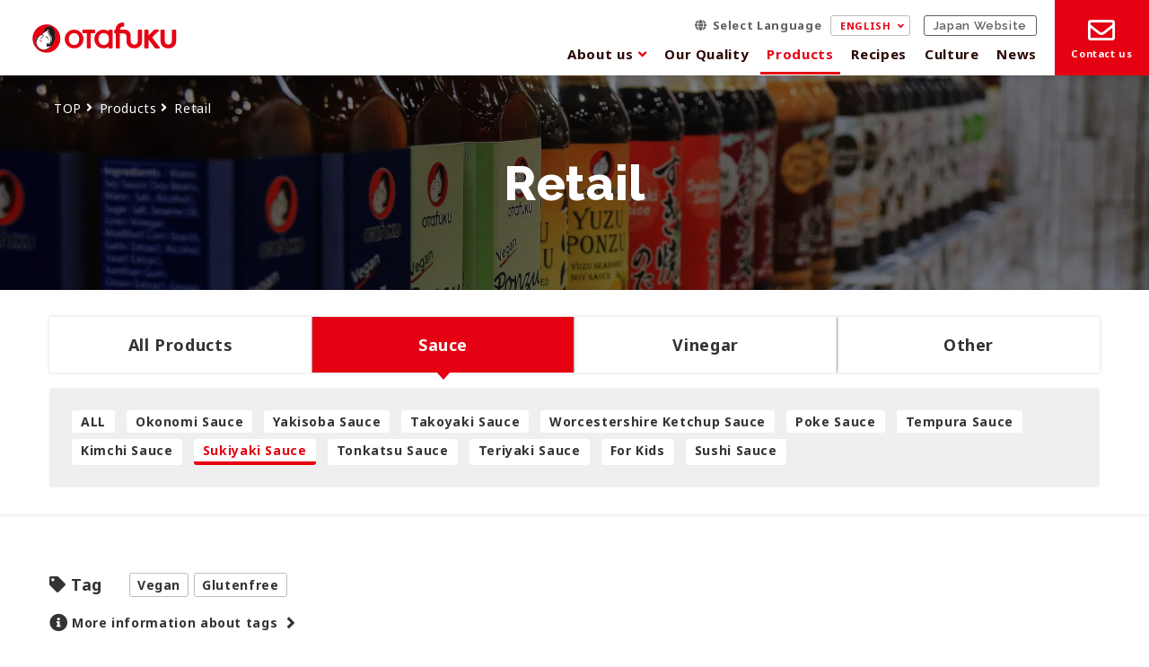

--- FILE ---
content_type: text/html; charset=UTF-8
request_url: https://www.otafukusauce.com/e/products/retail/sauce/sukiyaki-sauce/
body_size: 4482
content:
<!DOCTYPE HTML>
<html lang="en" class="is-lang--eng">

<head>
  <script>
    // Define dataLayer and the gtag function.
    window.dataLayer = window.dataLayer || [];

    function gtag() {
      dataLayer.push(arguments);
    }
    // Default ad_storage to 'denied'.
    gtag('consent', 'default', {
      'ad_storage': 'denied',
      'ad_user_data': 'denied',
      'ad_personalization': 'denied',
      'analytics_storage': 'denied',
      'functionality_storage': 'denied',
      'personalization_storage': 'denied',
      'security_storage': 'denied'
    });
  </script>
  <!-- Google Tag Manager -->
  <script>
    (function(w, d, s, l, i) {
      w[l] = w[l] || [];
      w[l].push({
        'gtm.start': new Date().getTime(),
        event: 'gtm.js'
      });
      var f = d.getElementsByTagName(s)[0],
        j = d.createElement(s),
        dl = l != 'dataLayer' ? '&l=' + l : '';
      j.async = true;
      j.src = 'https://www.googletagmanager.com/gtm.js?id=' + i + dl;
      f.parentNode.insertBefore(j, f);
    })(window, document, 'script', 'dataLayer', 'GTM-M8DVRJK');
  </script>
  <!-- End Google Tag Manager -->
  <meta http-equiv="content-type" content="text/html; charset=utf-8">
  <meta name="viewport" content="width=device-width,initial-scale=1.0,minimum-scale=1.0">
  <meta name="format-detection" content="telephone=no">
  <title>Retail｜Otafuku Sauce Co., Ltd.</title>
  <script src="/inc/js/page/viewport-extra.min.js"></script>
  <script>
    new ViewportExtra(375);
  </script>
  <link rel="icon" href="/inc/image/favicon.ico" type="image/x-icon">
  <link rel="apple-touch-icon" href="/inc/image/apple-touch-icon.png">
  <link rel="icon" href="/inc/image/android-chrome-192x192.png" type="image/png">
  <meta name="description" content="Otafuku Sauce products are made only from top-quality, carefully-selected ingredients sourced from around the world. We are working to produce healthy products, without using artificial colors, flavors, and preservatives.">
  <meta property="og:site_name" content="Otafuku Sauce Co., Ltd." />
  <meta property="og:title" content="Retail｜Otafuku Sauce Co., Ltd." />
  <meta property="og:description" content="Otafuku Sauce products are made only from top-quality, carefully-selected ingredients sourced from around the world. We are working to produce healthy products, without using artificial colors, flavors, and preservatives." />
  <meta property="og:type" content="article" />
  <meta property="og:url" content="https://www.otafukusauce.com/e/products/retail/">
  <meta property="og:image" content="https://www.otafukusauce.com/inc/image/common/img_ogp.jpg" />
  <meta name="twitter:card" content="summary_large_image">
  <meta name="twitter:site" content="https://www.otafukusauce.com/e/products/retail/">
  <meta name="twitter:image" content="https://www.otafukusauce.com/inc/image/common/img_ogp.jpg">
  <link rel="preconnect" href="https://fonts.googleapis.com">
  <link rel="preconnect" href="https://fonts.gstatic.com" crossorigin>
  <link href="https://fonts.googleapis.com/css2?family=Lato:wght@700&family=Noto+Sans:wght@400;500;700&family=Raleway:wght@400;500;600;800&display=swap" rel="stylesheet">
  <link href="https://fonts.googleapis.com/css2?family=Gelasio:ital,wght@1,400..700&display=swap" rel="stylesheet">
  <link rel="stylesheet" type="text/css" href="/inc/css/style.css">
  <link rel="stylesheet" type="text/css" href="/inc/css/util/magnific-popup.css">
  <link rel="stylesheet" type="text/css" href="/inc/css/page/products.css">
  <link rel="stylesheet" href="/inc/cookieconsent/cookieconsent.css">
</head>

<body id="forRetail">
  <div id="container">
    <header class="l-header">
      <div class="l-header__inner">
        <div class="l-header__modules">
          <a href="/e/" class="logo"><img src="/inc/image/common/img_logo.svg" alt="Otafuku Sauce Co., Ltd."></a>
          <div class="c-toggleBtn" id="toggle">
            <span></span>
            <span></span>
            <span></span>
            <small> MENU </small>
          </div>
        </div>
        <nav id="gnavi" class="l-navigation">
          <div class="l-navigation__wrapper">
            <div class="l-navigation__navArea">
              <ul class="l-navigation__top">
                <li class="l-navigation__top__information"> Select Language </li>
                <li class="l-navigation__lang has-dropdown" data-js="dropDown">
                  <a href="" class="has-dropdown__link"> ENGLISH </a>
                  <ul class="l-langmenu">
                    <li><a href="/c/"><span>简体中文</span></a></li>
                    <li><a href="/t/"><span>繁體中文</span></a></li>
                    <li><a href="/k/"><span>한국어</span></a></li>
                  </ul>
                </li>
                <li class="l-navigation__link">
                  <a href="https://www.otafuku.co.jp/" target="_blank" rel="noopener" class="l-navigation__anchor">Japan Website</a>
                </li>
              </ul>
              <ul class="l-navigation__inner">
                <li class="l-navigation__langSp">
                  <ul class="l-navigation__langSp__list">
                    <li class="l-navigation__langSp__item l-navigation__langSp__item-current"><a href="/e/">ENGLISH</a></li>
                    <li class="l-navigation__langSp__item "><a href="/c/">简体中文</a></li>
                    <li class="l-navigation__langSp__item "><a href="/t/">繁體中文</a></li>
                    <li class="l-navigation__langSp__item "><a href="/k/">한국어</a></li>
                  </ul>
                </li>
                <li class="l-navigation__link l-navigation__link--sp">
                  <a href="https://www.otafuku.co.jp/" target="_blank" rel="noopener" class="l-navigation__anchor">Japan Website</a>
                </li>
                <li class="l-navigation__buttonArea-sp">
                  <div class="l-navigation__button">
                    <div class="l-navigation__buttonItem">
                      <a href="/e/contact/" class="l-navigation__buttonLink">
                        <p>Contact us</p>
                      </a>
                    </div>
                  </div>
                </li>
                <li class="l-navigation__item has-dropdown" data-js="dropDown">
                  <a href="/e/about/">About us</a>
                  <ul class="l-dropDown">
                    <li><a href="/e/about/" class="l-dropDown__ankerLink">About Otafuku Sauce</a></li>
                    <li><a href="/e/about/#bases" class="l-dropDown__ankerLink">Production Bases</a></li>
                    <li><a href="/e/about/#historyActivity" class="l-dropDown__ankerLink">History and Activity</a></li>
                    <li><a href="/e/about/#ourGroup" class="l-dropDown__ankerLink">Otafuku Group</a></li>
                  </ul>
                </li>
                <li class="l-navigation__item">
                  <a href="/e/quality/">Our Quality</a>
                </li>
                <li class="l-navigation__item">
                  <a class="current" href="/e/products/">Products</a>
                </li>
                <li class="l-navigation__item">
                  <a href="/e/recipes/">Recipes</a>
                </li>
                <li class="l-navigation__item">
                  <a href="/e/culture/">Culture</a>
                </li>
                <li class="l-navigation__item">
                  <a href="/e/news/">News</a>
                </li>
              </ul>
            </div>
            <div class="l-navigation__buttonArea">
              <div class="l-navigation__button">
                <div class="l-navigation__buttonItem">
                  <a href="/e/contact/" class="l-navigation__buttonLink">
                    <p>Contact us</p>
                  </a>
                </div>
              </div>
            </div>
          </div>
        </nav>
      </div>
    </header>
    <!-- /header -->
    <div id="main">
      <div class="l-lowerCaption">
        <ul class="c-topicspath">
          <li><a href="/e/">TOP</a></li>
          <li><a href="/e/products/">Products</a></li>
          <li>Retail</li>
        </ul>
        <h1 class="l-lowerCaption__title">Retail</h1>
      </div>
      <div id="contents" class="l-lower l-contentTop">
        <div class="c-productNav__wrapper">
  <nav class="c-productNav">
    <div class="c-productNav__catAreaSp">
      <ul class="c-productNav__catAreaSp__list">
        <li class='c-productNav__catAreaSp__item'>
          <a href="https://www.otafukusauce.com/e/products/retail/">All Products</a>
        </li>
        
          
            
              <li class='c-productNav__catAreaSp__item c-productNav__catAreaSp__item--current'>
                <a href='https://www.otafukusauce.com/e/products/retail/sauce/index.html'>
                  Sauce
                </a>
              </li>
            
          
        
          
            
              <li class='c-productNav__catAreaSp__item'>
                <a href='https://www.otafukusauce.com/e/products/retail/vinegar/index.html'>
                  Vinegar
                </a>
              </li>
            
          
        
          
            
              <li class='c-productNav__catAreaSp__item'>
                <a href='https://www.otafukusauce.com/e/products/retail/other/index.html'>
                  Other
                </a>
              </li>
            
          
        
          
        
      </ul>
    </div>
    <div class="c-showButton__wrapper">
      <button class="c-showButton"><span>Show Category</span></button>
    </div>
    <div class="c-closeButton__wrapper">
      <button class="c-closeButton"><span>Close</span></button>
    </div>
    <div class="scrollHide">
      <div class="c-productNav__catArea">
        <ul class="c-productNav__catlist">
          <li class='c-productNav__catItem'>
            <div class="c-productNav__catItem__btns">
              <a href="https://www.otafukusauce.com/e/products/retail/" class="c-productNav__catItem__link">All Products</a>
            </div>
          </li>
          
            
              
                <li class='c-productNav__catItem c-productNav__catItem--current'>
                  <div class="c-productNav__catItem__btns">
                    <a href='https://www.otafukusauce.com/e/products/retail/sauce/index.html' class="c-productNav__catItem__link">
                      Sauce
                    </a>
                    <button class="c-productNav__catIcon" data-cat='Sauce'></button>
                  </div>
                  
                    <ul class="c-productNav__subCatsp" data-subcat='Sauce'>
                      
                        
                          <li class='c-productNav__subCatsp__item'>
                            <a href='https://www.otafukusauce.com/e/products/retail/sauce/okonomi-sauce/index.html'>
                              Okonomi Sauce
                            </a>
                          </li>
                        
                      
                        
                          <li class='c-productNav__subCatsp__item'>
                            <a href='https://www.otafukusauce.com/e/products/retail/sauce/yakisoba-sauce/index.html'>
                              Yakisoba Sauce
                            </a>
                          </li>
                        
                      
                        
                          <li class='c-productNav__subCatsp__item'>
                            <a href='https://www.otafukusauce.com/e/products/retail/sauce/takoyaki-sauce/index.html'>
                              Takoyaki Sauce
                            </a>
                          </li>
                        
                      
                        
                          <li class='c-productNav__subCatsp__item'>
                            <a href='https://www.otafukusauce.com/e/products/retail/sauce/worcestershire-ketchup-sauce/index.html'>
                              Worcestershire Ketchup Sauce
                            </a>
                          </li>
                        
                      
                        
                          <li class='c-productNav__subCatsp__item'>
                            <a href='https://www.otafukusauce.com/e/products/retail/sauce/poke-sauce/index.html'>
                              Poke Sauce
                            </a>
                          </li>
                        
                      
                        
                          <li class='c-productNav__subCatsp__item'>
                            <a href='https://www.otafukusauce.com/e/products/retail/sauce/tempura-sauce/index.html'>
                              Tempura Sauce
                            </a>
                          </li>
                        
                      
                        
                          <li class='c-productNav__subCatsp__item'>
                            <a href='https://www.otafukusauce.com/e/products/retail/sauce/kimchi-sauce/index.html'>
                              Kimchi Sauce
                            </a>
                          </li>
                        
                      
                        
                          <li class='c-productNav__subCatsp__item c-productNav__subCatsp__item--current'>
                            <a href='https://www.otafukusauce.com/e/products/retail/sauce/sukiyaki-sauce/index.html'>
                              Sukiyaki Sauce
                            </a>
                          </li>
                        
                      
                        
                          <li class='c-productNav__subCatsp__item'>
                            <a href='https://www.otafukusauce.com/e/products/retail/sauce/tonkatsu-sauce/index.html'>
                              Tonkatsu Sauce
                            </a>
                          </li>
                        
                      
                        
                          <li class='c-productNav__subCatsp__item'>
                            <a href='https://www.otafukusauce.com/e/products/retail/sauce/teriyaki-sauce/index.html'>
                              Teriyaki Sauce
                            </a>
                          </li>
                        
                      
                        
                          <li class='c-productNav__subCatsp__item'>
                            <a href='https://www.otafukusauce.com/e/products/retail/sauce/110-for-kids/index.html'>
                              For Kids
                            </a>
                          </li>
                        
                      
                        
                      
                        
                          <li class='c-productNav__subCatsp__item'>
                            <a href='https://www.otafukusauce.com/e/products/retail/sauce/130-sushi-sauce/index.html'>
                              Sushi Sauce
                            </a>
                          </li>
                        
                      
                    </ul>
                  
                </li>
              
            
          
            
              
                <li class='c-productNav__catItem'>
                  <div class="c-productNav__catItem__btns">
                    <a href='https://www.otafukusauce.com/e/products/retail/vinegar/index.html' class="c-productNav__catItem__link">
                      Vinegar
                    </a>
                    <button class="c-productNav__catIcon" data-cat='Vinegar'></button>
                  </div>
                  
                    <ul class="c-productNav__subCatsp" data-subcat='Vinegar'>
                      
                        
                          <li class='c-productNav__subCatsp__item'>
                            <a href='https://www.otafukusauce.com/e/products/retail/vinegar/rice-vinegar/index.html'>
                              Rice Vinegar
                            </a>
                          </li>
                        
                      
                        
                          <li class='c-productNav__subCatsp__item'>
                            <a href='https://www.otafukusauce.com/e/products/retail/vinegar/grain-vinegar/index.html'>
                              Grain Vinegar
                            </a>
                          </li>
                        
                      
                        
                          <li class='c-productNav__subCatsp__item'>
                            <a href='https://www.otafukusauce.com/e/products/retail/vinegar/sushi-vinegar/index.html'>
                              Sushi Vinegar
                            </a>
                          </li>
                        
                      
                        
                          <li class='c-productNav__subCatsp__item'>
                            <a href='https://www.otafukusauce.com/e/products/retail/vinegar/nanban-vinegar/index.html'>
                              Nanban Vinegar
                            </a>
                          </li>
                        
                      
                        
                          <li class='c-productNav__subCatsp__item'>
                            <a href='https://www.otafukusauce.com/e/products/retail/vinegar/rakkyo-vinegar/index.html'>
                              Rakkyo Vinegar
                            </a>
                          </li>
                        
                      
                        
                          <li class='c-productNav__subCatsp__item'>
                            <a href='https://www.otafukusauce.com/e/products/retail/vinegar/060-ponzu/index.html'>
                              Ponzu
                            </a>
                          </li>
                        
                      
                        
                          <li class='c-productNav__subCatsp__item'>
                            <a href='https://www.otafukusauce.com/e/products/retail/vinegar/070-yuzu-ponzu/index.html'>
                              Yuzu Ponzu
                            </a>
                          </li>
                        
                      
                    </ul>
                  
                </li>
              
            
          
            
              
                <li class='c-productNav__catItem'>
                  <div class="c-productNav__catItem__btns">
                    <a href='https://www.otafukusauce.com/e/products/retail/other/index.html' class="c-productNav__catItem__link">
                      Other
                    </a>
                    <button class="c-productNav__catIcon" data-cat='Other'></button>
                  </div>
                  
                    <ul class="c-productNav__subCatsp" data-subcat='Other'>
                      
                        
                          <li class='c-productNav__subCatsp__item'>
                            <a href='https://www.otafukusauce.com/e/products/retail/other/005-flour/index.html'>
                              Flour
                            </a>
                          </li>
                        
                      
                        
                          <li class='c-productNav__subCatsp__item'>
                            <a href='https://www.otafukusauce.com/e/products/retail/other/okonomiyaki-set/index.html'>
                              Okonomiyaki Set
                            </a>
                          </li>
                        
                      
                        
                          <li class='c-productNav__subCatsp__item'>
                            <a href='https://www.otafukusauce.com/e/products/retail/other/takoyaki-set/index.html'>
                              Takoyaki Set
                            </a>
                          </li>
                        
                      
                        
                          <li class='c-productNav__subCatsp__item'>
                            <a href='https://www.otafukusauce.com/e/products/retail/other/030-yakisoba-set/index.html'>
                              Yakisoba Set
                            </a>
                          </li>
                        
                      
                        
                          <li class='c-productNav__subCatsp__item'>
                            <a href='https://www.otafukusauce.com/e/products/retail/other/tenkasu/index.html'>
                              Tenkasu
                            </a>
                          </li>
                        
                      
                        
                          <li class='c-productNav__subCatsp__item'>
                            <a href='https://www.otafukusauce.com/e/products/retail/other/050-for-kids/index.html'>
                              For Kids
                            </a>
                          </li>
                        
                      
                    </ul>
                  
                </li>
              
            
          
            
          
        </ul>
      </div>
      
        
        
          
        
          
        
          
        
          
        
          
        
          
        
          
        
          
        
          
        
          
        
          
        
          
        
          
        
        
          <div class="c-productNav__subCatArea">
            <ul class="c-productNav__subCatlist">
              <li class='c-productNav__subCatItem'>
                <a href='https://www.otafukusauce.com/e/products/retail/sauce/'>ALL</a>
              </li>
              
                
                  <li class='c-productNav__subCatItem'>
                    <a href='https://www.otafukusauce.com/e/products/retail/sauce/okonomi-sauce/index.html'>
                      Okonomi Sauce
                    </a>
                  </li>
                
              
                
                  <li class='c-productNav__subCatItem'>
                    <a href='https://www.otafukusauce.com/e/products/retail/sauce/yakisoba-sauce/index.html'>
                      Yakisoba Sauce
                    </a>
                  </li>
                
              
                
                  <li class='c-productNav__subCatItem'>
                    <a href='https://www.otafukusauce.com/e/products/retail/sauce/takoyaki-sauce/index.html'>
                      Takoyaki Sauce
                    </a>
                  </li>
                
              
                
                  <li class='c-productNav__subCatItem'>
                    <a href='https://www.otafukusauce.com/e/products/retail/sauce/worcestershire-ketchup-sauce/index.html'>
                      Worcestershire Ketchup Sauce
                    </a>
                  </li>
                
              
                
                  <li class='c-productNav__subCatItem'>
                    <a href='https://www.otafukusauce.com/e/products/retail/sauce/poke-sauce/index.html'>
                      Poke Sauce
                    </a>
                  </li>
                
              
                
                  <li class='c-productNav__subCatItem'>
                    <a href='https://www.otafukusauce.com/e/products/retail/sauce/tempura-sauce/index.html'>
                      Tempura Sauce
                    </a>
                  </li>
                
              
                
                  <li class='c-productNav__subCatItem'>
                    <a href='https://www.otafukusauce.com/e/products/retail/sauce/kimchi-sauce/index.html'>
                      Kimchi Sauce
                    </a>
                  </li>
                
              
                
                  <li class='c-productNav__subCatItem c-productNav__subCatItem--current'>
                    <a href='https://www.otafukusauce.com/e/products/retail/sauce/sukiyaki-sauce/index.html'>
                      Sukiyaki Sauce
                    </a>
                  </li>
                
              
                
                  <li class='c-productNav__subCatItem'>
                    <a href='https://www.otafukusauce.com/e/products/retail/sauce/tonkatsu-sauce/index.html'>
                      Tonkatsu Sauce
                    </a>
                  </li>
                
              
                
                  <li class='c-productNav__subCatItem'>
                    <a href='https://www.otafukusauce.com/e/products/retail/sauce/teriyaki-sauce/index.html'>
                      Teriyaki Sauce
                    </a>
                  </li>
                
              
                
                  <li class='c-productNav__subCatItem'>
                    <a href='https://www.otafukusauce.com/e/products/retail/sauce/110-for-kids/index.html'>
                      For Kids
                    </a>
                  </li>
                
              
                
              
                
                  <li class='c-productNav__subCatItem'>
                    <a href='https://www.otafukusauce.com/e/products/retail/sauce/130-sushi-sauce/index.html'>
                      Sushi Sauce
                    </a>
                  </li>
                
              
            </ul>
          </div>
        
      
    </div>
  </nav>
</div>
<div class="p-productArchive__tagArea">
  <p class="p-productArchive__tagTitle">Tag</p>
  <ul class="p-productArchive__tagList">
    
      
    
      
    
      
    
      
        
          <li class="p-productArchive__tagItem">
            <a href="#vegan" class="c-tag">
              Vegan
            </a>
          </li>
        
          <li class="p-productArchive__tagItem">
            <a href="#glutenfree" class="c-tag">
              Glutenfree
            </a>
          </li>
        
      
    
  </ul>
</div>
<div class="p-productArchive__tagInfoBtn__wrapper">
  <a href="#tagInfo" class="p-productArchive__tagInfoBtn">More information about tags</a>
  <div id="tagInfo" class="p-productArchive__tagInfo mfp-hide">
    <div class="p-productArchive__tagInfo__dismiss__wrapper">
      <a href="" class="p-productArchive__tagInfo__dismiss">Close</a>
    </div>
    <ul class="p-productArchive__tagInfo__inner">
      <li class="p-productArchive__tagInfo__content">
        <h3 class="p-productArchive__tagInfo__title">Vegan</h3>
        <ul class="c-list c-list--square">
          <li class="c-list__item">Animal raw materials (meat, seafood, eggs, dairy products) and honey are not included as raw materials or additives.</li>
          <li class="c-list__item">We have confirmed that animal ingredients are not included according to the raw material standard.</li>
        </ul>
      </li>
      <li class="p-productArchive__tagInfo__content">
        <h3 class="p-productArchive__tagInfo__title">Glutenfree</h3>
        <ul class="c-list c-list--square">
          <li class="c-list__item">Does not use ingredients containing gluten. Post-production inspections ensure no gluten is detected.</li>
        </ul>
      </li>
    </ul>
  </div>
</div>


  <section class="l-section p-product__section">
    <h2 class="c-ttl-large c-ttl-large--underline"><span>
        Sukiyaki Sauce
      </span></h2>
    <ul class="grid-equalHeight c-productCard__list">
      
        
        <li class="col-4_md-6 c-productCard__wrapper" data-tags='[
          
            
            
            
          ,
            
            
              
                
              
                
              
            
            
          
        ]'>
          <a href="https://www.otafukusauce.com/e/products/retail/010.html" class="c-productCard">
            <picture class="c-productCard__image">
              <img src="https://www.otafukusauce.com/e/products/retail/images/%E3%81%99%E3%81%8D%E7%84%BC%E3%81%AE%E3%81%9F%E3%82%8C370g.jpg" alt="">
            </picture>
            <div class="c-productCard__info">
              <h4 class="c-ttl-small c-productCard__name">
                Sukiyaki Sauce
              </h4>
              
                
                
                
              
                
                
                  
                    
                  
                    
                  
                
                
              
            </div>
          </a>
        </li>
      
    </ul>
  </section>

      </div>
    </div>
    <!-- end of #main -->
    <footer class="l-f l-f__noCvArea">
      <div class="l-f__inner">
        <div class="grid">
          <div class="col-4_sm-12">
            <a href="/e/" class="l-f__logo">
              <img src="/inc/image/common/img_logo.svg" alt="Otafuku Sauce Co., Ltd.">
            </a>
            <div class="l-f__info">
              <p> 7-4-27 Shoko-Center Nishi-Ku Hiroshima<br> 733-8670 Japan<br> TEL. <a href="tel:+81822777168" class="c-tel">+81-82-277-7168</a>
              </p>
            </div>
          </div>
          <div class="col-8_sm-12">
            <nav class="l-f__nav">
              <ul class="l-f__links">
                <li><a href="/e/about/">About us</a></li>
                <li><a href="/e/quality/">Our Quality</a></li>
              </ul>
              <ul class="l-f__links">
                <li><a href="/e/products/">Products</a></li>
                <li><a href="/e/recipes/">Recipes</a></li>
              </ul>
              <ul class="l-f__links">
                <li><a href="/e/culture/">Culture</a></li>
                <li>
                  <ul class="l-f__innerLinks">
                    <li><a href="/e/culture/#okonomiyaki">Okonomiyaki</a></li>
                    <li><a href="/e/culture/#takoyaki">Takoyaki</a></li>
                    <li><a href="/e/culture/#yakisoba">Yakisoba</a></li>
                  </ul>
                </li>
              </ul>
              <ul class="l-f__links">
                <li><a href="/e/news/">News</a></li>
                <li><a href="/e/contact/">Contact</a></li>
              </ul>
            </nav>
          </div>
        </div>
      </div>
      <a href="/e/" class="pageTop" data-js="pagetop"></a>
      <div class="l-f__end">
        <ul class="l-f__end__list">
          <li><a href="/e/privacy/">Privacy Policy</a></li>
          <li><a href="/e/cookie/">Cookie Policy</a></li>
          <li><a href="#" class="modal" data-cc="show-preferencesModal">Cookie Preference</a></li>
        </ul>
        <small>&copy; 2022 OTAFUKU SAUCE Co., Ltd.</small>
      </div>
    </footer>
    <!-- /footer -->
  </div>
  <!-- end of #container -->
  <script type="module" src="/inc/cookieconsent/cookieconsent-config.js"></script>
  <script src="/inc/js/page/picturefill.min.js"></script>
  <script src="/inc/js/page/ofi.min.js"></script>
  <script src="/inc/js/common.min.js"></script>
  <script src="/inc/js/page/jquery.matchHeight.min.js"></script>
  <!--[if lt IE 9]><script src="/inc/js/old-ie.min.js"></script><![endif]-->
  <script src="/inc/js/page/jquery.magnific-popup.min.js"></script>
  <script src="/inc/js/page/modal.min.js"></script>
  <script src="/inc/js/page/product.min.js"></script>
</body>

</html>

--- FILE ---
content_type: text/css
request_url: https://www.otafukusauce.com/inc/css/style.css
body_size: 38265
content:
@charset "UTF-8";
/*
ユーティリティ系おまとめファイル
*/
/*
██████   █████  ███████ ███████
██   ██ ██   ██ ██      ██
██████  ███████ ███████ █████
██   ██ ██   ██      ██ ██
██████  ██   ██ ███████ ███████
*/
/*
██████  ██████  ███████  █████  ██   ██ ██████   ██████  ██ ███    ██ ████████
██   ██ ██   ██ ██      ██   ██ ██  ██  ██   ██ ██    ██ ██ ████   ██    ██
██████  ██████  █████   ███████ █████   ██████  ██    ██ ██ ██ ██  ██    ██
██   ██ ██   ██ ██      ██   ██ ██  ██  ██      ██    ██ ██ ██  ██ ██    ██
██████  ██   ██ ███████ ██   ██ ██   ██ ██       ██████  ██ ██   ████    ██
*/
/*
 ██████  ██████  ██       ██████  ██████
██      ██    ██ ██      ██    ██ ██   ██
██      ██    ██ ██      ██    ██ ██████
██      ██    ██ ██      ██    ██ ██   ██
 ██████  ██████  ███████  ██████  ██   ██
*/
/*
████████ ███████ ██   ██ ████████
   ██    ██       ██ ██     ██
   ██    █████     ███      ██
   ██    ██       ██ ██     ██
   ██    ███████ ██   ██    ██
*/
/*!
 * ress.css • v1.1.2
 * MIT License
 * github.com/filipelinhares/ress
 */
/* # =================================================================
   # Global selectors
   # ================================================================= */
html {
  box-sizing: border-box;
  overflow-y: scroll;
  /* All browsers without overlaying scrollbars */
  -webkit-text-size-adjust: 100%;
  /* iOS 8+ */ }

*,
::before,
::after {
  box-sizing: inherit; }

::before,
::after {
  text-decoration: inherit;
  /* Inherit text-decoration and vertical align to ::before and ::after pseudo elements */
  vertical-align: inherit; }

/* Remove margin, padding of all elements and set background-no-repeat as default */
* {
  background-repeat: no-repeat;
  /* Set `background-repeat: no-repeat` to all elements */
  padding: 0;
  /* Reset `padding` and `margin` of all elements */
  margin: 0; }

/* # =================================================================
   # General elements
   # ================================================================= */
/* Add the correct display in iOS 4-7.*/
audio:not([controls]) {
  display: none;
  height: 0; }

hr {
  overflow: visible;
  /* Show the overflow in Edge and IE */ }

/*
* Correct `block` display not defined for any HTML5 element in IE 8/9
* Correct `block` display not defined for `details` or `summary` in IE 10/11
* and Firefox
* Correct `block` display not defined for `main` in IE 11
*/
article,
aside,
details,
figcaption,
figure,
footer,
header,
main,
menu,
nav,
section,
summary {
  display: block; }

summary {
  display: list-item;
  /* Add the correct display in all browsers */ }

small {
  font-size: 80%;
  /* Set font-size to 80% in `small` elements */ }

[hidden],
template {
  display: none;
  /* Add the correct display in IE */ }

abbr[title] {
  border-bottom: 1px dotted;
  /* Add a bordered underline effect in all browsers */
  text-decoration: none;
  /* Remove text decoration in Firefox 40+ */ }

a {
  background-color: transparent;
  /* Remove the gray background on active links in IE 10 */
  -webkit-text-decoration-skip: objects;
  /* Remove gaps in links underline in iOS 8+ and Safari 8+ */ }

a:active,
a:hover {
  outline-width: 0;
  /* Remove the outline when hovering in all browsers */ }

code,
kbd,
pre,
samp {
  font-family: monospace, monospace;
  /* Specify the font family of code elements */ }

b,
strong {
  font-weight: bolder;
  /* Correct style set to `bold` in Edge 12+, Safari 6.2+, and Chrome 18+ */ }

dfn {
  font-style: italic;
  /* Address styling not present in Safari and Chrome */ }

/* Address styling not present in IE 8/9 */
mark {
  background-color: #ff0;
  color: #000; }

/* https://gist.github.com/unruthless/413930 */
sub,
sup {
  font-size: 75%;
  line-height: 0;
  position: relative;
  vertical-align: baseline; }

sub {
  bottom: -0.25em; }

sup {
  top: -0.5em; }

/* # =================================================================
   # Forms
   # ================================================================= */
input {
  border-radius: 0; }

/* Apply cursor pointer to button elements */
button,
[type="button"],
[type="reset"],
[type="submit"],
[role="button"] {
  cursor: pointer; }

/* Replace pointer cursor in disabled elements */
[disabled] {
  cursor: default; }

[type="number"] {
  width: auto;
  /* Firefox 36+ */ }

[type="search"] {
  -webkit-appearance: textfield;
  /* Safari 8+ */ }

[type="search"]::-webkit-search-cancel-button,
[type="search"]::-webkit-search-decoration {
  -webkit-appearance: none;
  /* Safari 8 */ }

textarea {
  overflow: auto;
  /* Internet Explorer 11+ */
  resize: vertical;
  /* Specify textarea resizability */ }

button,
input,
optgroup,
select,
textarea {
  font: inherit;
  /* Specify font inheritance of form elements */ }

optgroup {
  font-weight: bold;
  /* Restore the font weight unset by the previous rule. */ }

button {
  overflow: visible;
  /* Address `overflow` set to `hidden` in IE 8/9/10/11 */ }

/* Remove inner padding and border in Firefox 4+ */
button::-moz-focus-inner,
[type="button"]::-moz-focus-inner,
[type="reset"]::-moz-focus-inner,
[type="submit"]::-moz-focus-inner {
  border-style: 0;
  padding: 0; }

/* Replace focus style removed in the border reset above */
button:-moz-focusring,
[type="button"]::-moz-focus-inner,
[type="reset"]::-moz-focus-inner,
[type="submit"]::-moz-focus-inner {
  outline: 1px dotted ButtonText; }

button,
html [type="button"],
[type="reset"],
[type="submit"] {
  -webkit-appearance: button;
  /* Correct the inability to style clickable types in iOS */ }

button,
select {
  text-transform: none;
  /* Firefox 40+, Internet Explorer 11- */ }

/* Remove the default button styling in all browsers */
button,
input,
select,
textarea {
  background-color: transparent;
  border-style: none;
  color: inherit; }

/* Style select like a standard input */
select {
  -moz-appearance: none;
  /* Firefox 36+ */
  -webkit-appearance: none;
  /* Chrome 41+ */ }

select::-ms-expand {
  display: none;
  /* Internet Explorer 11+ */ }

select::-ms-value {
  color: currentColor;
  /* Internet Explorer 11+ */ }

legend {
  border: 0;
  /* Correct `color` not being inherited in IE 8/9/10/11 */
  color: inherit;
  /* Correct the color inheritance from `fieldset` elements in IE */
  display: table;
  /* Correct the text wrapping in Edge and IE */
  max-width: 100%;
  /* Correct the text wrapping in Edge and IE */
  white-space: normal;
  /* Correct the text wrapping in Edge and IE */ }

::-webkit-file-upload-button {
  -webkit-appearance: button;
  /* Correct the inability to style clickable types in iOS and Safari */
  font: inherit;
  /* Change font properties to `inherit` in Chrome and Safari */ }

[type="search"] {
  -webkit-appearance: textfield;
  /* Correct the odd appearance in Chrome and Safari */
  outline-offset: -2px;
  /* Correct the outline style in Safari */ }

/* # =================================================================
   # Specify media element style
   # ================================================================= */
img {
  border-style: none;
  /* Remove border when inside `a` element in IE 8/9/10 */ }

/* Add the correct vertical alignment in Chrome, Firefox, and Opera */
progress {
  vertical-align: baseline; }

svg:not(:root) {
  overflow: hidden;
  /* Internet Explorer 11- */ }

audio,
canvas,
progress,
video {
  display: inline-block;
  /* Internet Explorer 11+, Windows Phone 8.1+ */ }

/* # =================================================================
   # Accessibility
   # ================================================================= */
/* Hide content from screens but not screenreaders */
@media screen {
  [hidden~="screen"] {
    display: inherit; }
  [hidden~="screen"]:not(:active):not(:focus):not(:target) {
    position: absolute !important;
    clip: rect(0 0 0 0) !important; } }

/* Specify the progress cursor of updating elements */
[aria-busy="true"] {
  cursor: progress; }

/* Specify the pointer cursor of trigger elements */
[aria-controls] {
  cursor: pointer; }

/* Specify the unstyled cursor of disabled, not-editable, or otherwise inoperable elements */
[aria-disabled] {
  cursor: default; }

/* # =================================================================
   # Selection
   # ================================================================= */
/* Specify text selection background color and omit drop shadow */
::-moz-selection {
  background-color: #b3d4fc;
  /* Required when declaring ::selection */
  color: #000;
  text-shadow: none; }

::selection {
  background-color: #b3d4fc;
  /* Required when declaring ::selection */
  color: #000;
  text-shadow: none; }

html.open {
  overflow: hidden; }
  html.open body {
    overflow: hidden; }

body {
  color: #333333;
  font-family: "Noto Sans", YakuHanJPs, 游ゴシック体, YuGothic-M, "Yu Gothic", YuGothic, "ヒラギノ角ゴシック Pro", "Hiragino Kaku Gothic Pro", メイリオ, Meiryo, Osaka, "ＭＳ Ｐゴシック", "MS PGothic", sans-serif;
  line-height: 1.8;
  letter-spacing: 0.04em;
  font-weight: 400;
  word-wrap: break-word;
  -moz-osx-font-smoothing: grayscale;
  text-rendering: optimizeLegibility;
  font-feature-settings: "pwid";
  margin-top: 84px; }
  @media screen and (max-width: 1024px) {
    body {
      margin-top: 50px; } }

h2, h3, h4, h5 {
  line-height: 1.5;
  letter-spacing: .04em;
  font-weight: 600; }
  .is-lang--eng h2, .is-lang--eng h3, .is-lang--eng h4, .is-lang--eng h5 {
    letter-spacing: 0.04em;
    font-family: "Raleway", sans-serif; }

h1 {
  font-size: 30px; }
  @media screen and (max-width: 568px) {
    h1 {
      font-size: 24px; } }

h2 {
  font-size: 28px;
  margin-bottom: 30px; }
  @media screen and (max-width: 568px) {
    h2 {
      font-size: 22px;
      margin-bottom: 24px; } }

h3 {
  font-size: 22px;
  margin-bottom: 15px; }
  @media screen and (max-width: 568px) {
    h3 {
      font-size: 18px;
      margin-bottom: 12px; } }

h4 {
  font-size: 18px;
  margin-bottom: 15px; }
  @media screen and (max-width: 568px) {
    h4 {
      font-size: 18px;
      margin-bottom: 10px; } }

h5 {
  font-size: 16px;
  margin-bottom: 10px; }
  @media screen and (max-width: 568px) {
    h5 {
      font-size: 16px;
      margin-bottom: 10px; } }

a {
  text-decoration: none;
  color: #E50012; }
  a[href^="javascript:void(0)"] {
    pointer-events: none; }
  a[target="_blank"]::after {
    content: "\f35d";
    font-family: "Font Awesome 5 Free";
    font-weight: 600;
    margin-left: 10px;
    -webkit-font-smoothing: antialiased; }
  a[href$=".pdf"]::after {
    content: "\f1c1";
    font-family: "Font Awesome 5 Free";
    font-weight: 600;
    font-weight: 400;
    color: #c82e2e;
    margin-left: 10px;
    -webkit-font-smoothing: antialiased; }
  a:not(.c-btn) {
    color: #E50012;
    transition: color 0.2s ease; }
    a:not(.c-btn):hover {
      color: #b2000e; }

p {
  font-size: 16px;
  margin-bottom: 1.3em;
  line-height: 2; }
  p:last-child {
    margin-bottom: 0; }
  @media screen and (max-width: 568px) {
    p {
      font-size: 15px;
      line-height: 1.8; }
      p:last-child {
        margin-bottom: 0; } }

strong {
  font-weight: 600; }

@media screen and (-ms-high-contrast: active), screen and (-ms-high-contrast: none) {
  img[src$=".svg"] {
    width: 100%;
    height: auto; } }

figure img {
  width: 100%; }

picture {
  display: block;
  line-height: 1; }
  picture img {
    width: 100%; }

ul, ol {
  list-style-type: none; }

br {
  line-height: 0; }

/* ==========================================================================
    GRIDLEX
    Just a Flexbox Grid System
========================================================================== */
[class*="grid"] {
  box-sizing: border-box;
  -js-display: flex;
  display: -ms-flexbox;
  display: flex;
  -ms-flex-flow: row wrap;
      flex-flow: row wrap;
  margin: 0 -15px; }
  .ie8 [class*="grid"] {
    padding: 0; }

.col,
[class*="col-"] {
  box-sizing: border-box;
  -ms-flex: 0 0 auto;
      flex: 0 0 auto;
  padding: 0 15px 30px; }
  .ie8 .col, .ie8
  [class*="col-"] {
    padding: 0; }

.col {
  -ms-flex: 1 1 0%;
      flex: 1 1 0%; }

.grid.col,
.grid[class*="col-"] {
  margin: 0;
  padding: 0; }

/************************
    HELPERS SUFFIXES
*************************/
[class*="grid-"][class*="-noGutter"] {
  margin: 0; }
  [class*="grid-"][class*="-noGutter"] > [class*="col"] {
    padding: 0; }

[class*="grid-"][class*="-noWrap"] {
  -ms-flex-wrap: nowrap;
      flex-wrap: nowrap; }

[class*="grid-"][class*="-center"] {
  -ms-flex-pack: center;
      justify-content: center; }

[class*="grid-"][class*="-right"] {
  -ms-flex-pack: end;
      justify-content: flex-end;
  -ms-flex-item-align: end;
      align-self: flex-end;
  margin-left: auto; }

[class*="grid-"][class*="-top"] {
  -ms-flex-align: start;
      align-items: flex-start; }

[class*="grid-"][class*="-middle"] {
  -ms-flex-align: center;
      align-items: center; }

[class*="grid-"][class*="-bottom"] {
  -ms-flex-align: end;
      align-items: flex-end; }

[class*="grid-"][class*="-reverse"] {
  -ms-flex-direction: row-reverse;
      flex-direction: row-reverse; }

[class*="grid-"][class*="-column"] {
  -ms-flex-direction: column;
      flex-direction: column; }
  [class*="grid-"][class*="-column"] > [class*="col-"] {
    -ms-flex-preferred-size: auto;
        flex-basis: auto; }

[class*="grid-"][class*="-column-reverse"] {
  -ms-flex-direction: column-reverse;
      flex-direction: column-reverse; }

[class*="grid-"][class*="-spaceBetween"] {
  -ms-flex-pack: justify;
      justify-content: space-between; }

[class*="grid-"][class*="-spaceAround"] {
  -ms-flex-pack: distribute;
      justify-content: space-around; }

[class*="grid-"][class*="-equalHeight"] > [class*="col"] {
  -js-display: flex;
  display: -ms-flexbox;
  display: flex; }
  [class*="grid-"][class*="-equalHeight"] > [class*="col"] > * {
    -ms-flex: 1;
        flex: 1; }

[class*="grid-"][class*="-noBottom"] > [class*="col"] {
  padding-bottom: 0; }

[class*="col-"][class*="-top"] {
  -ms-flex-item-align: start;
      align-self: flex-start; }

[class*="col-"][class*="-middle"] {
  -ms-flex-item-align: center;
      -ms-grid-row-align: center;
      align-self: center; }

[class*="col-"][class*="-bottom"] {
  -ms-flex-item-align: end;
      align-self: flex-end; }

[class*="col-"][class*="-first"] {
  -ms-flex-order: -1;
      order: -1; }

[class*="col-"][class*="-last"] {
  -ms-flex-order: 1;
      order: 1; }

/************************
    GRID BY NUMBER
*************************/
[class*="grid-1"] > .col, [class*="grid-1"] > [class*='col-'] {
  -ms-flex-preferred-size: 100%;
      flex-basis: 100%;
  max-width: 100%; }

[class*="grid-2"] > .col, [class*="grid-2"] > [class*='col-'] {
  -ms-flex-preferred-size: 50%;
      flex-basis: 50%;
  max-width: 50%; }

[class*="grid-3"] > .col, [class*="grid-3"] > [class*='col-'] {
  -ms-flex-preferred-size: 33.33333%;
      flex-basis: 33.33333%;
  max-width: 33.33333%; }

[class*="grid-4"] > .col, [class*="grid-4"] > [class*='col-'] {
  -ms-flex-preferred-size: 25%;
      flex-basis: 25%;
  max-width: 25%; }

[class*="grid-5"] > .col, [class*="grid-5"] > [class*='col-'] {
  -ms-flex-preferred-size: 20%;
      flex-basis: 20%;
  max-width: 20%; }

[class*="grid-6"] > .col, [class*="grid-6"] > [class*='col-'] {
  -ms-flex-preferred-size: 16.66667%;
      flex-basis: 16.66667%;
  max-width: 16.66667%; }

[class*="grid-7"] > .col, [class*="grid-7"] > [class*='col-'] {
  -ms-flex-preferred-size: 14.28571%;
      flex-basis: 14.28571%;
  max-width: 14.28571%; }

[class*="grid-8"] > .col, [class*="grid-8"] > [class*='col-'] {
  -ms-flex-preferred-size: 12.5%;
      flex-basis: 12.5%;
  max-width: 12.5%; }

[class*="grid-9"] > .col, [class*="grid-9"] > [class*='col-'] {
  -ms-flex-preferred-size: 11.11111%;
      flex-basis: 11.11111%;
  max-width: 11.11111%; }

[class*="grid-10"] > .col, [class*="grid-10"] > [class*='col-'] {
  -ms-flex-preferred-size: 10%;
      flex-basis: 10%;
  max-width: 10%; }

[class*="grid-11"] > .col, [class*="grid-11"] > [class*='col-'] {
  -ms-flex-preferred-size: 9.09091%;
      flex-basis: 9.09091%;
  max-width: 9.09091%; }

[class*="grid-12"] > .col, [class*="grid-12"] > [class*='col-'] {
  -ms-flex-preferred-size: 8.33333%;
      flex-basis: 8.33333%;
  max-width: 8.33333%; }

@media screen and (max-width: 80em) {
  [class*="_lg-1"] > .col, [class*="_lg-1"] > [class*='col-'] {
    -ms-flex-preferred-size: 100%;
        flex-basis: 100%;
    max-width: 100%; }
  [class*="_lg-2"] > .col, [class*="_lg-2"] > [class*='col-'] {
    -ms-flex-preferred-size: 50%;
        flex-basis: 50%;
    max-width: 50%; }
  [class*="_lg-3"] > .col, [class*="_lg-3"] > [class*='col-'] {
    -ms-flex-preferred-size: 33.33333%;
        flex-basis: 33.33333%;
    max-width: 33.33333%; }
  [class*="_lg-4"] > .col, [class*="_lg-4"] > [class*='col-'] {
    -ms-flex-preferred-size: 25%;
        flex-basis: 25%;
    max-width: 25%; }
  [class*="_lg-5"] > .col, [class*="_lg-5"] > [class*='col-'] {
    -ms-flex-preferred-size: 20%;
        flex-basis: 20%;
    max-width: 20%; }
  [class*="_lg-6"] > .col, [class*="_lg-6"] > [class*='col-'] {
    -ms-flex-preferred-size: 16.66667%;
        flex-basis: 16.66667%;
    max-width: 16.66667%; }
  [class*="_lg-7"] > .col, [class*="_lg-7"] > [class*='col-'] {
    -ms-flex-preferred-size: 14.28571%;
        flex-basis: 14.28571%;
    max-width: 14.28571%; }
  [class*="_lg-8"] > .col, [class*="_lg-8"] > [class*='col-'] {
    -ms-flex-preferred-size: 12.5%;
        flex-basis: 12.5%;
    max-width: 12.5%; }
  [class*="_lg-9"] > .col, [class*="_lg-9"] > [class*='col-'] {
    -ms-flex-preferred-size: 11.11111%;
        flex-basis: 11.11111%;
    max-width: 11.11111%; }
  [class*="_lg-10"] > .col, [class*="_lg-10"] > [class*='col-'] {
    -ms-flex-preferred-size: 10%;
        flex-basis: 10%;
    max-width: 10%; }
  [class*="_lg-11"] > .col, [class*="_lg-11"] > [class*='col-'] {
    -ms-flex-preferred-size: 9.09091%;
        flex-basis: 9.09091%;
    max-width: 9.09091%; }
  [class*="_lg-12"] > .col, [class*="_lg-12"] > [class*='col-'] {
    -ms-flex-preferred-size: 8.33333%;
        flex-basis: 8.33333%;
    max-width: 8.33333%; } }

@media screen and (max-width: 64em) {
  [class*="_md-1"] > .col, [class*="_md-1"] > [class*='col-'] {
    -ms-flex-preferred-size: 100%;
        flex-basis: 100%;
    max-width: 100%; }
  [class*="_md-2"] > .col, [class*="_md-2"] > [class*='col-'] {
    -ms-flex-preferred-size: 50%;
        flex-basis: 50%;
    max-width: 50%; }
  [class*="_md-3"] > .col, [class*="_md-3"] > [class*='col-'] {
    -ms-flex-preferred-size: 33.33333%;
        flex-basis: 33.33333%;
    max-width: 33.33333%; }
  [class*="_md-4"] > .col, [class*="_md-4"] > [class*='col-'] {
    -ms-flex-preferred-size: 25%;
        flex-basis: 25%;
    max-width: 25%; }
  [class*="_md-5"] > .col, [class*="_md-5"] > [class*='col-'] {
    -ms-flex-preferred-size: 20%;
        flex-basis: 20%;
    max-width: 20%; }
  [class*="_md-6"] > .col, [class*="_md-6"] > [class*='col-'] {
    -ms-flex-preferred-size: 16.66667%;
        flex-basis: 16.66667%;
    max-width: 16.66667%; }
  [class*="_md-7"] > .col, [class*="_md-7"] > [class*='col-'] {
    -ms-flex-preferred-size: 14.28571%;
        flex-basis: 14.28571%;
    max-width: 14.28571%; }
  [class*="_md-8"] > .col, [class*="_md-8"] > [class*='col-'] {
    -ms-flex-preferred-size: 12.5%;
        flex-basis: 12.5%;
    max-width: 12.5%; }
  [class*="_md-9"] > .col, [class*="_md-9"] > [class*='col-'] {
    -ms-flex-preferred-size: 11.11111%;
        flex-basis: 11.11111%;
    max-width: 11.11111%; }
  [class*="_md-10"] > .col, [class*="_md-10"] > [class*='col-'] {
    -ms-flex-preferred-size: 10%;
        flex-basis: 10%;
    max-width: 10%; }
  [class*="_md-11"] > .col, [class*="_md-11"] > [class*='col-'] {
    -ms-flex-preferred-size: 9.09091%;
        flex-basis: 9.09091%;
    max-width: 9.09091%; }
  [class*="_md-12"] > .col, [class*="_md-12"] > [class*='col-'] {
    -ms-flex-preferred-size: 8.33333%;
        flex-basis: 8.33333%;
    max-width: 8.33333%; } }

@media screen and (max-width: 48em) {
  [class*="_sm-1"] > .col, [class*="_sm-1"] > [class*='col-'] {
    -ms-flex-preferred-size: 100%;
        flex-basis: 100%;
    max-width: 100%; }
  [class*="_sm-2"] > .col, [class*="_sm-2"] > [class*='col-'] {
    -ms-flex-preferred-size: 50%;
        flex-basis: 50%;
    max-width: 50%; }
  [class*="_sm-3"] > .col, [class*="_sm-3"] > [class*='col-'] {
    -ms-flex-preferred-size: 33.33333%;
        flex-basis: 33.33333%;
    max-width: 33.33333%; }
  [class*="_sm-4"] > .col, [class*="_sm-4"] > [class*='col-'] {
    -ms-flex-preferred-size: 25%;
        flex-basis: 25%;
    max-width: 25%; }
  [class*="_sm-5"] > .col, [class*="_sm-5"] > [class*='col-'] {
    -ms-flex-preferred-size: 20%;
        flex-basis: 20%;
    max-width: 20%; }
  [class*="_sm-6"] > .col, [class*="_sm-6"] > [class*='col-'] {
    -ms-flex-preferred-size: 16.66667%;
        flex-basis: 16.66667%;
    max-width: 16.66667%; }
  [class*="_sm-7"] > .col, [class*="_sm-7"] > [class*='col-'] {
    -ms-flex-preferred-size: 14.28571%;
        flex-basis: 14.28571%;
    max-width: 14.28571%; }
  [class*="_sm-8"] > .col, [class*="_sm-8"] > [class*='col-'] {
    -ms-flex-preferred-size: 12.5%;
        flex-basis: 12.5%;
    max-width: 12.5%; }
  [class*="_sm-9"] > .col, [class*="_sm-9"] > [class*='col-'] {
    -ms-flex-preferred-size: 11.11111%;
        flex-basis: 11.11111%;
    max-width: 11.11111%; }
  [class*="_sm-10"] > .col, [class*="_sm-10"] > [class*='col-'] {
    -ms-flex-preferred-size: 10%;
        flex-basis: 10%;
    max-width: 10%; }
  [class*="_sm-11"] > .col, [class*="_sm-11"] > [class*='col-'] {
    -ms-flex-preferred-size: 9.09091%;
        flex-basis: 9.09091%;
    max-width: 9.09091%; }
  [class*="_sm-12"] > .col, [class*="_sm-12"] > [class*='col-'] {
    -ms-flex-preferred-size: 8.33333%;
        flex-basis: 8.33333%;
    max-width: 8.33333%; } }

@media screen and (max-width: 35.5em) {
  [class*="_xs-1"] > .col, [class*="_xs-1"] > [class*='col-'] {
    -ms-flex-preferred-size: 100%;
        flex-basis: 100%;
    max-width: 100%; }
  [class*="_xs-2"] > .col, [class*="_xs-2"] > [class*='col-'] {
    -ms-flex-preferred-size: 50%;
        flex-basis: 50%;
    max-width: 50%; }
  [class*="_xs-3"] > .col, [class*="_xs-3"] > [class*='col-'] {
    -ms-flex-preferred-size: 33.33333%;
        flex-basis: 33.33333%;
    max-width: 33.33333%; }
  [class*="_xs-4"] > .col, [class*="_xs-4"] > [class*='col-'] {
    -ms-flex-preferred-size: 25%;
        flex-basis: 25%;
    max-width: 25%; }
  [class*="_xs-5"] > .col, [class*="_xs-5"] > [class*='col-'] {
    -ms-flex-preferred-size: 20%;
        flex-basis: 20%;
    max-width: 20%; }
  [class*="_xs-6"] > .col, [class*="_xs-6"] > [class*='col-'] {
    -ms-flex-preferred-size: 16.66667%;
        flex-basis: 16.66667%;
    max-width: 16.66667%; }
  [class*="_xs-7"] > .col, [class*="_xs-7"] > [class*='col-'] {
    -ms-flex-preferred-size: 14.28571%;
        flex-basis: 14.28571%;
    max-width: 14.28571%; }
  [class*="_xs-8"] > .col, [class*="_xs-8"] > [class*='col-'] {
    -ms-flex-preferred-size: 12.5%;
        flex-basis: 12.5%;
    max-width: 12.5%; }
  [class*="_xs-9"] > .col, [class*="_xs-9"] > [class*='col-'] {
    -ms-flex-preferred-size: 11.11111%;
        flex-basis: 11.11111%;
    max-width: 11.11111%; }
  [class*="_xs-10"] > .col, [class*="_xs-10"] > [class*='col-'] {
    -ms-flex-preferred-size: 10%;
        flex-basis: 10%;
    max-width: 10%; }
  [class*="_xs-11"] > .col, [class*="_xs-11"] > [class*='col-'] {
    -ms-flex-preferred-size: 9.09091%;
        flex-basis: 9.09091%;
    max-width: 9.09091%; }
  [class*="_xs-12"] > .col, [class*="_xs-12"] > [class*='col-'] {
    -ms-flex-preferred-size: 8.33333%;
        flex-basis: 8.33333%;
    max-width: 8.33333%; } }

/************************
    COLS SIZES
*************************/
[class*='grid'] > [class*="col-1"] {
  -ms-flex-preferred-size: 8.33333%;
      flex-basis: 8.33333%;
  max-width: 8.33333%; }

[class*='grid'] > [class*="col-2"] {
  -ms-flex-preferred-size: 16.66667%;
      flex-basis: 16.66667%;
  max-width: 16.66667%; }

[class*='grid'] > [class*="col-3"] {
  -ms-flex-preferred-size: 25%;
      flex-basis: 25%;
  max-width: 25%; }

[class*='grid'] > [class*="col-4"] {
  -ms-flex-preferred-size: 33.33333%;
      flex-basis: 33.33333%;
  max-width: 33.33333%; }

[class*='grid'] > [class*="col-5"] {
  -ms-flex-preferred-size: 41.66667%;
      flex-basis: 41.66667%;
  max-width: 41.66667%; }

[class*='grid'] > [class*="col-6"] {
  -ms-flex-preferred-size: 50%;
      flex-basis: 50%;
  max-width: 50%; }

[class*='grid'] > [class*="col-7"] {
  -ms-flex-preferred-size: 58.33333%;
      flex-basis: 58.33333%;
  max-width: 58.33333%; }

[class*='grid'] > [class*="col-8"] {
  -ms-flex-preferred-size: 66.66667%;
      flex-basis: 66.66667%;
  max-width: 66.66667%; }

[class*='grid'] > [class*="col-9"] {
  -ms-flex-preferred-size: 75%;
      flex-basis: 75%;
  max-width: 75%; }

[class*='grid'] > [class*="col-10"] {
  -ms-flex-preferred-size: 83.33333%;
      flex-basis: 83.33333%;
  max-width: 83.33333%; }

[class*='grid'] > [class*="col-11"] {
  -ms-flex-preferred-size: 91.66667%;
      flex-basis: 91.66667%;
  max-width: 91.66667%; }

[class*='grid'] > [class*="col-12"] {
  -ms-flex-preferred-size: 100%;
      flex-basis: 100%;
  max-width: 100%; }

[class*="grid"] > [data-push-left*="off-0"] {
  margin-left: 0; }

[class*="grid"] > [data-push-left*="off-1"] {
  margin-left: 8.33333%; }

[class*="grid"] > [data-push-left*="off-2"] {
  margin-left: 16.66667%; }

[class*="grid"] > [data-push-left*="off-3"] {
  margin-left: 25%; }

[class*="grid"] > [data-push-left*="off-4"] {
  margin-left: 33.33333%; }

[class*="grid"] > [data-push-left*="off-5"] {
  margin-left: 41.66667%; }

[class*="grid"] > [data-push-left*="off-6"] {
  margin-left: 50%; }

[class*="grid"] > [data-push-left*="off-7"] {
  margin-left: 58.33333%; }

[class*="grid"] > [data-push-left*="off-8"] {
  margin-left: 66.66667%; }

[class*="grid"] > [data-push-left*="off-9"] {
  margin-left: 75%; }

[class*="grid"] > [data-push-left*="off-10"] {
  margin-left: 83.33333%; }

[class*="grid"] > [data-push-left*="off-11"] {
  margin-left: 91.66667%; }

[class*="grid"] > [data-push-right*="off-0"] {
  margin-right: 0; }

[class*="grid"] > [data-push-right*="off-1"] {
  margin-right: 8.33333%; }

[class*="grid"] > [data-push-right*="off-2"] {
  margin-right: 16.66667%; }

[class*="grid"] > [data-push-right*="off-3"] {
  margin-right: 25%; }

[class*="grid"] > [data-push-right*="off-4"] {
  margin-right: 33.33333%; }

[class*="grid"] > [data-push-right*="off-5"] {
  margin-right: 41.66667%; }

[class*="grid"] > [data-push-right*="off-6"] {
  margin-right: 50%; }

[class*="grid"] > [data-push-right*="off-7"] {
  margin-right: 58.33333%; }

[class*="grid"] > [data-push-right*="off-8"] {
  margin-right: 66.66667%; }

[class*="grid"] > [data-push-right*="off-9"] {
  margin-right: 75%; }

[class*="grid"] > [data-push-right*="off-10"] {
  margin-right: 83.33333%; }

[class*="grid"] > [data-push-right*="off-11"] {
  margin-right: 91.66667%; }

@media screen and (max-width: 80em) {
  [class*='grid'] > [class*="_lg-1"] {
    -ms-flex-preferred-size: 8.33333%;
        flex-basis: 8.33333%;
    max-width: 8.33333%; }
  [class*='grid'] > [class*="_lg-2"] {
    -ms-flex-preferred-size: 16.66667%;
        flex-basis: 16.66667%;
    max-width: 16.66667%; }
  [class*='grid'] > [class*="_lg-3"] {
    -ms-flex-preferred-size: 25%;
        flex-basis: 25%;
    max-width: 25%; }
  [class*='grid'] > [class*="_lg-4"] {
    -ms-flex-preferred-size: 33.33333%;
        flex-basis: 33.33333%;
    max-width: 33.33333%; }
  [class*='grid'] > [class*="_lg-5"] {
    -ms-flex-preferred-size: 41.66667%;
        flex-basis: 41.66667%;
    max-width: 41.66667%; }
  [class*='grid'] > [class*="_lg-6"] {
    -ms-flex-preferred-size: 50%;
        flex-basis: 50%;
    max-width: 50%; }
  [class*='grid'] > [class*="_lg-7"] {
    -ms-flex-preferred-size: 58.33333%;
        flex-basis: 58.33333%;
    max-width: 58.33333%; }
  [class*='grid'] > [class*="_lg-8"] {
    -ms-flex-preferred-size: 66.66667%;
        flex-basis: 66.66667%;
    max-width: 66.66667%; }
  [class*='grid'] > [class*="_lg-9"] {
    -ms-flex-preferred-size: 75%;
        flex-basis: 75%;
    max-width: 75%; }
  [class*='grid'] > [class*="_lg-10"] {
    -ms-flex-preferred-size: 83.33333%;
        flex-basis: 83.33333%;
    max-width: 83.33333%; }
  [class*='grid'] > [class*="_lg-11"] {
    -ms-flex-preferred-size: 91.66667%;
        flex-basis: 91.66667%;
    max-width: 91.66667%; }
  [class*='grid'] > [class*="_lg-12"] {
    -ms-flex-preferred-size: 100%;
        flex-basis: 100%;
    max-width: 100%; }
  [class*="grid"] > [data-push-left*="_lg-0"] {
    margin-left: 0; }
  [class*="grid"] > [data-push-left*="_lg-1"] {
    margin-left: 8.33333%; }
  [class*="grid"] > [data-push-left*="_lg-2"] {
    margin-left: 16.66667%; }
  [class*="grid"] > [data-push-left*="_lg-3"] {
    margin-left: 25%; }
  [class*="grid"] > [data-push-left*="_lg-4"] {
    margin-left: 33.33333%; }
  [class*="grid"] > [data-push-left*="_lg-5"] {
    margin-left: 41.66667%; }
  [class*="grid"] > [data-push-left*="_lg-6"] {
    margin-left: 50%; }
  [class*="grid"] > [data-push-left*="_lg-7"] {
    margin-left: 58.33333%; }
  [class*="grid"] > [data-push-left*="_lg-8"] {
    margin-left: 66.66667%; }
  [class*="grid"] > [data-push-left*="_lg-9"] {
    margin-left: 75%; }
  [class*="grid"] > [data-push-left*="_lg-10"] {
    margin-left: 83.33333%; }
  [class*="grid"] > [data-push-left*="_lg-11"] {
    margin-left: 91.66667%; }
  [class*="grid"] > [data-push-right*="_lg-0"] {
    margin-right: 0; }
  [class*="grid"] > [data-push-right*="_lg-1"] {
    margin-right: 8.33333%; }
  [class*="grid"] > [data-push-right*="_lg-2"] {
    margin-right: 16.66667%; }
  [class*="grid"] > [data-push-right*="_lg-3"] {
    margin-right: 25%; }
  [class*="grid"] > [data-push-right*="_lg-4"] {
    margin-right: 33.33333%; }
  [class*="grid"] > [data-push-right*="_lg-5"] {
    margin-right: 41.66667%; }
  [class*="grid"] > [data-push-right*="_lg-6"] {
    margin-right: 50%; }
  [class*="grid"] > [data-push-right*="_lg-7"] {
    margin-right: 58.33333%; }
  [class*="grid"] > [data-push-right*="_lg-8"] {
    margin-right: 66.66667%; }
  [class*="grid"] > [data-push-right*="_lg-9"] {
    margin-right: 75%; }
  [class*="grid"] > [data-push-right*="_lg-10"] {
    margin-right: 83.33333%; }
  [class*="grid"] > [data-push-right*="_lg-11"] {
    margin-right: 91.66667%; } }

@media screen and (max-width: 64em) {
  [class*='grid'] > [class*="_md-1"] {
    -ms-flex-preferred-size: 8.33333%;
        flex-basis: 8.33333%;
    max-width: 8.33333%; }
  [class*='grid'] > [class*="_md-2"] {
    -ms-flex-preferred-size: 16.66667%;
        flex-basis: 16.66667%;
    max-width: 16.66667%; }
  [class*='grid'] > [class*="_md-3"] {
    -ms-flex-preferred-size: 25%;
        flex-basis: 25%;
    max-width: 25%; }
  [class*='grid'] > [class*="_md-4"] {
    -ms-flex-preferred-size: 33.33333%;
        flex-basis: 33.33333%;
    max-width: 33.33333%; }
  [class*='grid'] > [class*="_md-5"] {
    -ms-flex-preferred-size: 41.66667%;
        flex-basis: 41.66667%;
    max-width: 41.66667%; }
  [class*='grid'] > [class*="_md-6"] {
    -ms-flex-preferred-size: 50%;
        flex-basis: 50%;
    max-width: 50%; }
  [class*='grid'] > [class*="_md-7"] {
    -ms-flex-preferred-size: 58.33333%;
        flex-basis: 58.33333%;
    max-width: 58.33333%; }
  [class*='grid'] > [class*="_md-8"] {
    -ms-flex-preferred-size: 66.66667%;
        flex-basis: 66.66667%;
    max-width: 66.66667%; }
  [class*='grid'] > [class*="_md-9"] {
    -ms-flex-preferred-size: 75%;
        flex-basis: 75%;
    max-width: 75%; }
  [class*='grid'] > [class*="_md-10"] {
    -ms-flex-preferred-size: 83.33333%;
        flex-basis: 83.33333%;
    max-width: 83.33333%; }
  [class*='grid'] > [class*="_md-11"] {
    -ms-flex-preferred-size: 91.66667%;
        flex-basis: 91.66667%;
    max-width: 91.66667%; }
  [class*='grid'] > [class*="_md-12"] {
    -ms-flex-preferred-size: 100%;
        flex-basis: 100%;
    max-width: 100%; }
  [class*="grid"] > [data-push-left*="_md-0"] {
    margin-left: 0; }
  [class*="grid"] > [data-push-left*="_md-1"] {
    margin-left: 8.33333%; }
  [class*="grid"] > [data-push-left*="_md-2"] {
    margin-left: 16.66667%; }
  [class*="grid"] > [data-push-left*="_md-3"] {
    margin-left: 25%; }
  [class*="grid"] > [data-push-left*="_md-4"] {
    margin-left: 33.33333%; }
  [class*="grid"] > [data-push-left*="_md-5"] {
    margin-left: 41.66667%; }
  [class*="grid"] > [data-push-left*="_md-6"] {
    margin-left: 50%; }
  [class*="grid"] > [data-push-left*="_md-7"] {
    margin-left: 58.33333%; }
  [class*="grid"] > [data-push-left*="_md-8"] {
    margin-left: 66.66667%; }
  [class*="grid"] > [data-push-left*="_md-9"] {
    margin-left: 75%; }
  [class*="grid"] > [data-push-left*="_md-10"] {
    margin-left: 83.33333%; }
  [class*="grid"] > [data-push-left*="_md-11"] {
    margin-left: 91.66667%; }
  [class*="grid"] > [data-push-right*="_md-0"] {
    margin-right: 0; }
  [class*="grid"] > [data-push-right*="_md-1"] {
    margin-right: 8.33333%; }
  [class*="grid"] > [data-push-right*="_md-2"] {
    margin-right: 16.66667%; }
  [class*="grid"] > [data-push-right*="_md-3"] {
    margin-right: 25%; }
  [class*="grid"] > [data-push-right*="_md-4"] {
    margin-right: 33.33333%; }
  [class*="grid"] > [data-push-right*="_md-5"] {
    margin-right: 41.66667%; }
  [class*="grid"] > [data-push-right*="_md-6"] {
    margin-right: 50%; }
  [class*="grid"] > [data-push-right*="_md-7"] {
    margin-right: 58.33333%; }
  [class*="grid"] > [data-push-right*="_md-8"] {
    margin-right: 66.66667%; }
  [class*="grid"] > [data-push-right*="_md-9"] {
    margin-right: 75%; }
  [class*="grid"] > [data-push-right*="_md-10"] {
    margin-right: 83.33333%; }
  [class*="grid"] > [data-push-right*="_md-11"] {
    margin-right: 91.66667%; } }

@media screen and (max-width: 48em) {
  [class*='grid'] > [class*="_sm-1"] {
    -ms-flex-preferred-size: 8.33333%;
        flex-basis: 8.33333%;
    max-width: 8.33333%; }
  [class*='grid'] > [class*="_sm-2"] {
    -ms-flex-preferred-size: 16.66667%;
        flex-basis: 16.66667%;
    max-width: 16.66667%; }
  [class*='grid'] > [class*="_sm-3"] {
    -ms-flex-preferred-size: 25%;
        flex-basis: 25%;
    max-width: 25%; }
  [class*='grid'] > [class*="_sm-4"] {
    -ms-flex-preferred-size: 33.33333%;
        flex-basis: 33.33333%;
    max-width: 33.33333%; }
  [class*='grid'] > [class*="_sm-5"] {
    -ms-flex-preferred-size: 41.66667%;
        flex-basis: 41.66667%;
    max-width: 41.66667%; }
  [class*='grid'] > [class*="_sm-6"] {
    -ms-flex-preferred-size: 50%;
        flex-basis: 50%;
    max-width: 50%; }
  [class*='grid'] > [class*="_sm-7"] {
    -ms-flex-preferred-size: 58.33333%;
        flex-basis: 58.33333%;
    max-width: 58.33333%; }
  [class*='grid'] > [class*="_sm-8"] {
    -ms-flex-preferred-size: 66.66667%;
        flex-basis: 66.66667%;
    max-width: 66.66667%; }
  [class*='grid'] > [class*="_sm-9"] {
    -ms-flex-preferred-size: 75%;
        flex-basis: 75%;
    max-width: 75%; }
  [class*='grid'] > [class*="_sm-10"] {
    -ms-flex-preferred-size: 83.33333%;
        flex-basis: 83.33333%;
    max-width: 83.33333%; }
  [class*='grid'] > [class*="_sm-11"] {
    -ms-flex-preferred-size: 91.66667%;
        flex-basis: 91.66667%;
    max-width: 91.66667%; }
  [class*='grid'] > [class*="_sm-12"] {
    -ms-flex-preferred-size: 100%;
        flex-basis: 100%;
    max-width: 100%; }
  [class*="grid"] > [data-push-left*="_sm-0"] {
    margin-left: 0; }
  [class*="grid"] > [data-push-left*="_sm-1"] {
    margin-left: 8.33333%; }
  [class*="grid"] > [data-push-left*="_sm-2"] {
    margin-left: 16.66667%; }
  [class*="grid"] > [data-push-left*="_sm-3"] {
    margin-left: 25%; }
  [class*="grid"] > [data-push-left*="_sm-4"] {
    margin-left: 33.33333%; }
  [class*="grid"] > [data-push-left*="_sm-5"] {
    margin-left: 41.66667%; }
  [class*="grid"] > [data-push-left*="_sm-6"] {
    margin-left: 50%; }
  [class*="grid"] > [data-push-left*="_sm-7"] {
    margin-left: 58.33333%; }
  [class*="grid"] > [data-push-left*="_sm-8"] {
    margin-left: 66.66667%; }
  [class*="grid"] > [data-push-left*="_sm-9"] {
    margin-left: 75%; }
  [class*="grid"] > [data-push-left*="_sm-10"] {
    margin-left: 83.33333%; }
  [class*="grid"] > [data-push-left*="_sm-11"] {
    margin-left: 91.66667%; }
  [class*="grid"] > [data-push-right*="_sm-0"] {
    margin-right: 0; }
  [class*="grid"] > [data-push-right*="_sm-1"] {
    margin-right: 8.33333%; }
  [class*="grid"] > [data-push-right*="_sm-2"] {
    margin-right: 16.66667%; }
  [class*="grid"] > [data-push-right*="_sm-3"] {
    margin-right: 25%; }
  [class*="grid"] > [data-push-right*="_sm-4"] {
    margin-right: 33.33333%; }
  [class*="grid"] > [data-push-right*="_sm-5"] {
    margin-right: 41.66667%; }
  [class*="grid"] > [data-push-right*="_sm-6"] {
    margin-right: 50%; }
  [class*="grid"] > [data-push-right*="_sm-7"] {
    margin-right: 58.33333%; }
  [class*="grid"] > [data-push-right*="_sm-8"] {
    margin-right: 66.66667%; }
  [class*="grid"] > [data-push-right*="_sm-9"] {
    margin-right: 75%; }
  [class*="grid"] > [data-push-right*="_sm-10"] {
    margin-right: 83.33333%; }
  [class*="grid"] > [data-push-right*="_sm-11"] {
    margin-right: 91.66667%; } }

@media screen and (max-width: 35.5em) {
  [class*='grid'] > [class*="_xs-1"] {
    -ms-flex-preferred-size: 8.33333%;
        flex-basis: 8.33333%;
    max-width: 8.33333%; }
  [class*='grid'] > [class*="_xs-2"] {
    -ms-flex-preferred-size: 16.66667%;
        flex-basis: 16.66667%;
    max-width: 16.66667%; }
  [class*='grid'] > [class*="_xs-3"] {
    -ms-flex-preferred-size: 25%;
        flex-basis: 25%;
    max-width: 25%; }
  [class*='grid'] > [class*="_xs-4"] {
    -ms-flex-preferred-size: 33.33333%;
        flex-basis: 33.33333%;
    max-width: 33.33333%; }
  [class*='grid'] > [class*="_xs-5"] {
    -ms-flex-preferred-size: 41.66667%;
        flex-basis: 41.66667%;
    max-width: 41.66667%; }
  [class*='grid'] > [class*="_xs-6"] {
    -ms-flex-preferred-size: 50%;
        flex-basis: 50%;
    max-width: 50%; }
  [class*='grid'] > [class*="_xs-7"] {
    -ms-flex-preferred-size: 58.33333%;
        flex-basis: 58.33333%;
    max-width: 58.33333%; }
  [class*='grid'] > [class*="_xs-8"] {
    -ms-flex-preferred-size: 66.66667%;
        flex-basis: 66.66667%;
    max-width: 66.66667%; }
  [class*='grid'] > [class*="_xs-9"] {
    -ms-flex-preferred-size: 75%;
        flex-basis: 75%;
    max-width: 75%; }
  [class*='grid'] > [class*="_xs-10"] {
    -ms-flex-preferred-size: 83.33333%;
        flex-basis: 83.33333%;
    max-width: 83.33333%; }
  [class*='grid'] > [class*="_xs-11"] {
    -ms-flex-preferred-size: 91.66667%;
        flex-basis: 91.66667%;
    max-width: 91.66667%; }
  [class*='grid'] > [class*="_xs-12"] {
    -ms-flex-preferred-size: 100%;
        flex-basis: 100%;
    max-width: 100%; }
  [class*="grid"] > [data-push-left*="_xs-0"] {
    margin-left: 0; }
  [class*="grid"] > [data-push-left*="_xs-1"] {
    margin-left: 8.33333%; }
  [class*="grid"] > [data-push-left*="_xs-2"] {
    margin-left: 16.66667%; }
  [class*="grid"] > [data-push-left*="_xs-3"] {
    margin-left: 25%; }
  [class*="grid"] > [data-push-left*="_xs-4"] {
    margin-left: 33.33333%; }
  [class*="grid"] > [data-push-left*="_xs-5"] {
    margin-left: 41.66667%; }
  [class*="grid"] > [data-push-left*="_xs-6"] {
    margin-left: 50%; }
  [class*="grid"] > [data-push-left*="_xs-7"] {
    margin-left: 58.33333%; }
  [class*="grid"] > [data-push-left*="_xs-8"] {
    margin-left: 66.66667%; }
  [class*="grid"] > [data-push-left*="_xs-9"] {
    margin-left: 75%; }
  [class*="grid"] > [data-push-left*="_xs-10"] {
    margin-left: 83.33333%; }
  [class*="grid"] > [data-push-left*="_xs-11"] {
    margin-left: 91.66667%; }
  [class*="grid"] > [data-push-right*="_xs-0"] {
    margin-right: 0; }
  [class*="grid"] > [data-push-right*="_xs-1"] {
    margin-right: 8.33333%; }
  [class*="grid"] > [data-push-right*="_xs-2"] {
    margin-right: 16.66667%; }
  [class*="grid"] > [data-push-right*="_xs-3"] {
    margin-right: 25%; }
  [class*="grid"] > [data-push-right*="_xs-4"] {
    margin-right: 33.33333%; }
  [class*="grid"] > [data-push-right*="_xs-5"] {
    margin-right: 41.66667%; }
  [class*="grid"] > [data-push-right*="_xs-6"] {
    margin-right: 50%; }
  [class*="grid"] > [data-push-right*="_xs-7"] {
    margin-right: 58.33333%; }
  [class*="grid"] > [data-push-right*="_xs-8"] {
    margin-right: 66.66667%; }
  [class*="grid"] > [data-push-right*="_xs-9"] {
    margin-right: 75%; }
  [class*="grid"] > [data-push-right*="_xs-10"] {
    margin-right: 83.33333%; }
  [class*="grid"] > [data-push-right*="_xs-11"] {
    margin-right: 91.66667%; } }

/************************
    HIDING COLS
*************************/
[class*="col-"]:not([class*="col-0"]) {
  display: block; }

[class*="grid"][class*="col-"]:not([class*="col-0"]) {
  -js-display: flex;
  display: -ms-flexbox;
  display: flex; }

[class*="col-"][class*="col-0"] {
  display: none; }

@media screen and (max-width: 80em) {
  [class*="grid"] > :not([class*="_lg-0"]) {
    display: block; }
  [class*="grid"]:not([class*="_lg-0"]) {
    -js-display: flex;
    display: -ms-flexbox;
    display: flex; }
  [class*="grid"] > [class*="_lg-0"],
  [class*="grid"][class*="-equalHeight"] > [class*="_lg-0"] {
    display: none; } }

@media screen and (max-width: 64em) {
  [class*="grid"] > :not([class*="_md-0"]) {
    display: block; }
  [class*="grid"]:not([class*="_md-0"]) {
    -js-display: flex;
    display: -ms-flexbox;
    display: flex; }
  [class*="grid"] > [class*="_md-0"],
  [class*="grid"][class*="-equalHeight"] > [class*="_md-0"] {
    display: none; } }

@media screen and (max-width: 48em) {
  [class*="grid"] > :not([class*="_sm-0"]) {
    display: block; }
  [class*="grid"]:not([class*="_sm-0"]) {
    -js-display: flex;
    display: -ms-flexbox;
    display: flex; }
  [class*="grid"] > [class*="_sm-0"],
  [class*="grid"][class*="-equalHeight"] > [class*="_sm-0"] {
    display: none; } }

@media screen and (max-width: 35.5em) {
  [class*="grid"] > :not([class*="_xs-0"]) {
    display: block; }
  [class*="grid"]:not([class*="_xs-0"]) {
    -js-display: flex;
    display: -ms-flexbox;
    display: flex; }
  [class*="grid"] > [class*="_xs-0"],
  [class*="grid"][class*="-equalHeight"] > [class*="_xs-0"] {
    display: none; } }

[class*="grid"] {
  margin-bottom: -30px; }

[class*="col-"] img {
  width: 100%;
  display: block; }

[class*="col-1"] p,
[class*="col-2"] p,
[class*="col-3"] p,
[class*="col-4"] p {
  line-height: 1.7; }
  @media screen and (max-width: 568px) {
    [class*="col-1"] p,
    [class*="col-2"] p,
    [class*="col-3"] p,
    [class*="col-4"] p {
      line-height: 1.8; } }

.l-contentTop {
  margin-top: -10px; }
  @media screen and (max-width: 1200px) {
    .l-contentTop {
      margin-top: 0;
      padding-top: 80px; } }
  @media screen and (max-width: 768px) {
    .l-contentTop {
      width: 100%;
      padding-top: 60px; } }

.l-Grid--20 {
  margin-bottom: -20px;
  margin-left: -10px;
  margin-right: -10px; }
  @media screen and (max-width: 0px) {
    .l-Grid--20 {
      margin: 0 -15px -30px; } }
  .l-Grid--20 > [class*="col-"] {
    padding: 0 10px 20px; }
    @media screen and (max-width: 0px) {
      .l-Grid--20 > [class*="col-"] {
        padding: 0 15px 30px; } }

.l-Grid--40 {
  margin-bottom: -40px;
  margin-left: -20px;
  margin-right: -20px; }
  @media screen and (max-width: 0px) {
    .l-Grid--40 {
      margin: 0 -15px -30px; } }
  .l-Grid--40 > [class*="col-"] {
    padding: 0 20px 40px; }
    @media screen and (max-width: 0px) {
      .l-Grid--40 > [class*="col-"] {
        padding: 0 15px 30px; } }

.l-Grid--40-mdDefault {
  margin-bottom: -40px;
  margin-left: -20px;
  margin-right: -20px; }
  @media screen and (max-width: 1024px) {
    .l-Grid--40-mdDefault {
      margin: 0 -15px -30px; } }
  .l-Grid--40-mdDefault > [class*="col-"] {
    padding: 0 20px 40px; }
    @media screen and (max-width: 1024px) {
      .l-Grid--40-mdDefault > [class*="col-"] {
        padding: 0 15px 30px; } }

.l-Grid--90-mdDefault {
  margin-bottom: -90px;
  margin-left: -45px;
  margin-right: -45px; }
  @media screen and (max-width: 1024px) {
    .l-Grid--90-mdDefault {
      margin: 0 -15px -30px; } }
  .l-Grid--90-mdDefault > [class*="col-"] {
    padding: 0 45px 90px; }
    @media screen and (max-width: 1024px) {
      .l-Grid--90-mdDefault > [class*="col-"] {
        padding: 0 15px 30px; } }

.l-section {
  width: 100%;
  max-width: 1170px;
  margin: 0 auto;
  padding: 90px 0; }
  @media screen and (max-width: 1200px) {
    .l-section {
      padding: 0 30px 90px; } }
  @media screen and (max-width: 768px) {
    .l-section {
      padding: 0 20px 90px; } }
  @media screen and (max-width: 568px) {
    .l-section {
      padding: 0 15px 60px; } }
  .l-section__inner {
    padding: 0 0 60px; }
    @media screen and (max-width: 568px) {
      .l-section__inner {
        padding: 0 0 40px; } }
    .l-section__inner:last-child {
      padding-bottom: 0; }
  .l-section--medium {
    max-width: 800px;
    margin: 0 auto; }
    @media screen and (max-width: 568px) {
      .l-section--medium {
        max-width: 100%; } }
  .l-section--small {
    max-width: 600px;
    margin: 0 auto; }
    @media screen and (max-width: 568px) {
      .l-section--small {
        max-width: 100%; } }
  .l-section--noTop {
    padding-top: 0; }

.l-mw {
  margin: 0 auto;
  width: 100%; }
  .l-mw--contentWidth {
    max-width: 1170px; }
  .l-mw--900 {
    max-width: 900px; }
  .l-mw--800 {
    max-width: 800px; }
  .l-mw--776 {
    max-width: 776px; }
  .l-mw--485 {
    max-width: 485px; }

@media screen and (max-width: 1200px) {
  .l-bg {
    padding-top: 90px;
    margin: 0 0 90px; } }
  @media screen and (max-width: 1200px) and (max-width: 568px) {
    .l-bg {
      padding-top: 60px;
      margin-bottom: 60px; } }

@media screen and (max-width: 1200px) {
    .l-bg:last-child {
      margin-bottom: 0; } }

.l-bg--keyColor {
  background-color: #E50012; }

.l-bg--latte {
  background-color: #FCF8EA; }

.u-taL {
  text-align: left !important; }

.u-taC {
  text-align: center !important; }
  @media screen and (max-width: 568px) {
    .u-taC--xs-taL {
      text-align: left !important; } }
  @media screen and (max-width: 768px) {
    .u-taC--sm-taL {
      text-align: left !important; } }
  @media screen and (max-width: 1024px) {
    .u-taC--md-taL {
      text-align: left !important; } }
  @media screen and (max-width: 1280px) {
    .u-taC--lg-taL {
      text-align: left !important; } }

.u-taR {
  text-align: right !important; }

.u-only-xs {
  display: none !important; }
  @media screen and (max-width: 568px) {
    .u-only-xs {
      display: block !important; } }

.u-only-sm {
  display: none !important; }
  @media screen and (max-width: 768px) {
    .u-only-sm {
      display: block !important; } }
  @media screen and (max-width: 568px) {
    .u-only-sm {
      display: none !important; } }

.u-only-md {
  display: none !important; }
  @media screen and (max-width: 1024px) {
    .u-only-md {
      display: block !important; } }
  @media screen and (max-width: 768px) {
    .u-only-md {
      display: none !important; } }

@media screen and (max-width: 1024px) {
  .u-only-lg {
    display: none !important; } }

.u-under-content {
  display: none !important; }
  @media screen and (max-width: 1200px) {
    .u-under-content {
      display: block !important; } }

.u-under-md {
  display: none !important; }
  @media screen and (max-width: 1024px) {
    .u-under-md {
      display: block !important; } }

.u-under-sm {
  display: none !important; }
  @media screen and (max-width: 768px) {
    .u-under-sm {
      display: block !important; } }

.u-not-under-md {
  display: block !important; }
  @media screen and (max-width: 1024px) {
    .u-not-under-md {
      display: none !important; } }

.u-not-under-sm {
  display: block !important; }
  @media screen and (max-width: 768px) {
    .u-not-under-sm {
      display: none !important; } }

.u-not-under-xs {
  display: block !important; }
  @media screen and (max-width: 768px) {
    .u-not-under-xs {
      display: none !important; } }

.l-anchorFix {
  padding-top: 84px;
  margin-top: -84px; }
  @media screen and (max-width: 1200px) {
    .l-anchorFix {
      padding-top: 50px;
      margin-top: -50px; } }
  .l-anchorFix--10px {
    padding-top: 94px;
    margin-top: -94px; }
    @media screen and (max-width: 1200px) {
      .l-anchorFix--10px {
        padding-top: 60px;
        margin-top: -60px; } }

.l-alternate__wrap {
  margin-bottom: 40px; }
  @media screen and (max-width: 768px) {
    .l-alternate__wrap {
      margin-bottom: 50px; } }
  .l-alternate__wrap:last-child {
    margin-bottom: 0; }

@media screen and (max-width: 768px) {
  .l-alternate__img {
    margin-bottom: -15px; } }

.l-alternate--middle .l-alternate__wrap > [class*="grid"] {
  -ms-flex-align: center;
      align-items: center; }

/*!
 * Font Awesome Free 5.11.2 by @fontawesome - https://fontawesome.com
 * License - https://fontawesome.com/license/free (Icons: CC BY 4.0, Fonts: SIL OFL 1.1, Code: MIT License)
 */
.fa,
.fas,
.far,
.fal,
.fad,
.fab {
  -moz-osx-font-smoothing: grayscale;
  -webkit-font-smoothing: antialiased;
  display: inline-block;
  font-style: normal;
  font-variant: normal;
  text-rendering: auto;
  line-height: 1; }

.fa-lg {
  font-size: 1.33333em;
  line-height: 0.75em;
  vertical-align: -.0667em; }

.fa-xs {
  font-size: .75em; }

.fa-sm {
  font-size: .875em; }

.fa-1x {
  font-size: 1em; }

.fa-2x {
  font-size: 2em; }

.fa-3x {
  font-size: 3em; }

.fa-4x {
  font-size: 4em; }

.fa-5x {
  font-size: 5em; }

.fa-6x {
  font-size: 6em; }

.fa-7x {
  font-size: 7em; }

.fa-8x {
  font-size: 8em; }

.fa-9x {
  font-size: 9em; }

.fa-10x {
  font-size: 10em; }

.fa-fw {
  text-align: center;
  width: 1.25em; }

.fa-ul {
  list-style-type: none;
  margin-left: 2.5em;
  padding-left: 0; }
  .fa-ul > li {
    position: relative; }

.fa-li {
  left: -2em;
  position: absolute;
  text-align: center;
  width: 2em;
  line-height: inherit; }

.fa-border {
  border: solid 0.08em #eee;
  border-radius: .1em;
  padding: .2em .25em .15em; }

.fa-pull-left {
  float: left; }

.fa-pull-right {
  float: right; }

.fa.fa-pull-left,
.fas.fa-pull-left,
.far.fa-pull-left,
.fal.fa-pull-left,
.fab.fa-pull-left {
  margin-right: .3em; }

.fa.fa-pull-right,
.fas.fa-pull-right,
.far.fa-pull-right,
.fal.fa-pull-right,
.fab.fa-pull-right {
  margin-left: .3em; }

.fa-spin {
  animation: fa-spin 2s infinite linear; }

.fa-pulse {
  animation: fa-spin 1s infinite steps(8); }

@keyframes fa-spin {
  0% {
    transform: rotate(0deg); }
  100% {
    transform: rotate(360deg); } }

.fa-rotate-90 {
  -ms-filter: "progid:DXImageTransform.Microsoft.BasicImage(rotation=1)";
  transform: rotate(90deg); }

.fa-rotate-180 {
  -ms-filter: "progid:DXImageTransform.Microsoft.BasicImage(rotation=2)";
  transform: rotate(180deg); }

.fa-rotate-270 {
  -ms-filter: "progid:DXImageTransform.Microsoft.BasicImage(rotation=3)";
  transform: rotate(270deg); }

.fa-flip-horizontal {
  -ms-filter: "progid:DXImageTransform.Microsoft.BasicImage(rotation=0, mirror=1)";
  transform: scale(-1, 1); }

.fa-flip-vertical {
  -ms-filter: "progid:DXImageTransform.Microsoft.BasicImage(rotation=2, mirror=1)";
  transform: scale(1, -1); }

.fa-flip-both, .fa-flip-horizontal.fa-flip-vertical {
  -ms-filter: "progid:DXImageTransform.Microsoft.BasicImage(rotation=2, mirror=1)";
  transform: scale(-1, -1); }

:root .fa-rotate-90,
:root .fa-rotate-180,
:root .fa-rotate-270,
:root .fa-flip-horizontal,
:root .fa-flip-vertical,
:root .fa-flip-both {
  filter: none; }

.fa-stack {
  display: inline-block;
  height: 2em;
  line-height: 2em;
  position: relative;
  vertical-align: middle;
  width: 2.5em; }

.fa-stack-1x,
.fa-stack-2x {
  left: 0;
  position: absolute;
  text-align: center;
  width: 100%; }

.fa-stack-1x {
  line-height: inherit; }

.fa-stack-2x {
  font-size: 2em; }

.fa-inverse {
  color: #fff; }

/* Font Awesome uses the Unicode Private Use Area (PUA) to ensure screen
readers do not read off random characters that represent icons */
.fa-500px:before {
  content: "\f26e"; }

.fa-accessible-icon:before {
  content: "\f368"; }

.fa-accusoft:before {
  content: "\f369"; }

.fa-acquisitions-incorporated:before {
  content: "\f6af"; }

.fa-ad:before {
  content: "\f641"; }

.fa-address-book:before {
  content: "\f2b9"; }

.fa-address-card:before {
  content: "\f2bb"; }

.fa-adjust:before {
  content: "\f042"; }

.fa-adn:before {
  content: "\f170"; }

.fa-adobe:before {
  content: "\f778"; }

.fa-adversal:before {
  content: "\f36a"; }

.fa-affiliatetheme:before {
  content: "\f36b"; }

.fa-air-freshener:before {
  content: "\f5d0"; }

.fa-airbnb:before {
  content: "\f834"; }

.fa-algolia:before {
  content: "\f36c"; }

.fa-align-center:before {
  content: "\f037"; }

.fa-align-justify:before {
  content: "\f039"; }

.fa-align-left:before {
  content: "\f036"; }

.fa-align-right:before {
  content: "\f038"; }

.fa-alipay:before {
  content: "\f642"; }

.fa-allergies:before {
  content: "\f461"; }

.fa-amazon:before {
  content: "\f270"; }

.fa-amazon-pay:before {
  content: "\f42c"; }

.fa-ambulance:before {
  content: "\f0f9"; }

.fa-american-sign-language-interpreting:before {
  content: "\f2a3"; }

.fa-amilia:before {
  content: "\f36d"; }

.fa-anchor:before {
  content: "\f13d"; }

.fa-android:before {
  content: "\f17b"; }

.fa-angellist:before {
  content: "\f209"; }

.fa-angle-double-down:before {
  content: "\f103"; }

.fa-angle-double-left:before {
  content: "\f100"; }

.fa-angle-double-right:before {
  content: "\f101"; }

.fa-angle-double-up:before {
  content: "\f102"; }

.fa-angle-down:before {
  content: "\f107"; }

.fa-angle-left:before {
  content: "\f104"; }

.fa-angle-right:before {
  content: "\f105"; }

.fa-angle-up:before {
  content: "\f106"; }

.fa-angry:before {
  content: "\f556"; }

.fa-angrycreative:before {
  content: "\f36e"; }

.fa-angular:before {
  content: "\f420"; }

.fa-ankh:before {
  content: "\f644"; }

.fa-app-store:before {
  content: "\f36f"; }

.fa-app-store-ios:before {
  content: "\f370"; }

.fa-apper:before {
  content: "\f371"; }

.fa-apple:before {
  content: "\f179"; }

.fa-apple-alt:before {
  content: "\f5d1"; }

.fa-apple-pay:before {
  content: "\f415"; }

.fa-archive:before {
  content: "\f187"; }

.fa-archway:before {
  content: "\f557"; }

.fa-arrow-alt-circle-down:before {
  content: "\f358"; }

.fa-arrow-alt-circle-left:before {
  content: "\f359"; }

.fa-arrow-alt-circle-right:before {
  content: "\f35a"; }

.fa-arrow-alt-circle-up:before {
  content: "\f35b"; }

.fa-arrow-circle-down:before {
  content: "\f0ab"; }

.fa-arrow-circle-left:before {
  content: "\f0a8"; }

.fa-arrow-circle-right:before {
  content: "\f0a9"; }

.fa-arrow-circle-up:before {
  content: "\f0aa"; }

.fa-arrow-down:before {
  content: "\f063"; }

.fa-arrow-left:before {
  content: "\f060"; }

.fa-arrow-right:before {
  content: "\f061"; }

.fa-arrow-up:before {
  content: "\f062"; }

.fa-arrows-alt:before {
  content: "\f0b2"; }

.fa-arrows-alt-h:before {
  content: "\f337"; }

.fa-arrows-alt-v:before {
  content: "\f338"; }

.fa-artstation:before {
  content: "\f77a"; }

.fa-assistive-listening-systems:before {
  content: "\f2a2"; }

.fa-asterisk:before {
  content: "\f069"; }

.fa-asymmetrik:before {
  content: "\f372"; }

.fa-at:before {
  content: "\f1fa"; }

.fa-atlas:before {
  content: "\f558"; }

.fa-atlassian:before {
  content: "\f77b"; }

.fa-atom:before {
  content: "\f5d2"; }

.fa-audible:before {
  content: "\f373"; }

.fa-audio-description:before {
  content: "\f29e"; }

.fa-autoprefixer:before {
  content: "\f41c"; }

.fa-avianex:before {
  content: "\f374"; }

.fa-aviato:before {
  content: "\f421"; }

.fa-award:before {
  content: "\f559"; }

.fa-aws:before {
  content: "\f375"; }

.fa-baby:before {
  content: "\f77c"; }

.fa-baby-carriage:before {
  content: "\f77d"; }

.fa-backspace:before {
  content: "\f55a"; }

.fa-backward:before {
  content: "\f04a"; }

.fa-bacon:before {
  content: "\f7e5"; }

.fa-balance-scale:before {
  content: "\f24e"; }

.fa-balance-scale-left:before {
  content: "\f515"; }

.fa-balance-scale-right:before {
  content: "\f516"; }

.fa-ban:before {
  content: "\f05e"; }

.fa-band-aid:before {
  content: "\f462"; }

.fa-bandcamp:before {
  content: "\f2d5"; }

.fa-barcode:before {
  content: "\f02a"; }

.fa-bars:before {
  content: "\f0c9"; }

.fa-baseball-ball:before {
  content: "\f433"; }

.fa-basketball-ball:before {
  content: "\f434"; }

.fa-bath:before {
  content: "\f2cd"; }

.fa-battery-empty:before {
  content: "\f244"; }

.fa-battery-full:before {
  content: "\f240"; }

.fa-battery-half:before {
  content: "\f242"; }

.fa-battery-quarter:before {
  content: "\f243"; }

.fa-battery-three-quarters:before {
  content: "\f241"; }

.fa-battle-net:before {
  content: "\f835"; }

.fa-bed:before {
  content: "\f236"; }

.fa-beer:before {
  content: "\f0fc"; }

.fa-behance:before {
  content: "\f1b4"; }

.fa-behance-square:before {
  content: "\f1b5"; }

.fa-bell:before {
  content: "\f0f3"; }

.fa-bell-slash:before {
  content: "\f1f6"; }

.fa-bezier-curve:before {
  content: "\f55b"; }

.fa-bible:before {
  content: "\f647"; }

.fa-bicycle:before {
  content: "\f206"; }

.fa-biking:before {
  content: "\f84a"; }

.fa-bimobject:before {
  content: "\f378"; }

.fa-binoculars:before {
  content: "\f1e5"; }

.fa-biohazard:before {
  content: "\f780"; }

.fa-birthday-cake:before {
  content: "\f1fd"; }

.fa-bitbucket:before {
  content: "\f171"; }

.fa-bitcoin:before {
  content: "\f379"; }

.fa-bity:before {
  content: "\f37a"; }

.fa-black-tie:before {
  content: "\f27e"; }

.fa-blackberry:before {
  content: "\f37b"; }

.fa-blender:before {
  content: "\f517"; }

.fa-blender-phone:before {
  content: "\f6b6"; }

.fa-blind:before {
  content: "\f29d"; }

.fa-blog:before {
  content: "\f781"; }

.fa-blogger:before {
  content: "\f37c"; }

.fa-blogger-b:before {
  content: "\f37d"; }

.fa-bluetooth:before {
  content: "\f293"; }

.fa-bluetooth-b:before {
  content: "\f294"; }

.fa-bold:before {
  content: "\f032"; }

.fa-bolt:before {
  content: "\f0e7"; }

.fa-bomb:before {
  content: "\f1e2"; }

.fa-bone:before {
  content: "\f5d7"; }

.fa-bong:before {
  content: "\f55c"; }

.fa-book:before {
  content: "\f02d"; }

.fa-book-dead:before {
  content: "\f6b7"; }

.fa-book-medical:before {
  content: "\f7e6"; }

.fa-book-open:before {
  content: "\f518"; }

.fa-book-reader:before {
  content: "\f5da"; }

.fa-bookmark:before {
  content: "\f02e"; }

.fa-bootstrap:before {
  content: "\f836"; }

.fa-border-all:before {
  content: "\f84c"; }

.fa-border-none:before {
  content: "\f850"; }

.fa-border-style:before {
  content: "\f853"; }

.fa-bowling-ball:before {
  content: "\f436"; }

.fa-box:before {
  content: "\f466"; }

.fa-box-open:before {
  content: "\f49e"; }

.fa-boxes:before {
  content: "\f468"; }

.fa-braille:before {
  content: "\f2a1"; }

.fa-brain:before {
  content: "\f5dc"; }

.fa-bread-slice:before {
  content: "\f7ec"; }

.fa-briefcase:before {
  content: "\f0b1"; }

.fa-briefcase-medical:before {
  content: "\f469"; }

.fa-broadcast-tower:before {
  content: "\f519"; }

.fa-broom:before {
  content: "\f51a"; }

.fa-brush:before {
  content: "\f55d"; }

.fa-btc:before {
  content: "\f15a"; }

.fa-buffer:before {
  content: "\f837"; }

.fa-bug:before {
  content: "\f188"; }

.fa-building:before {
  content: "\f1ad"; }

.fa-bullhorn:before {
  content: "\f0a1"; }

.fa-bullseye:before {
  content: "\f140"; }

.fa-burn:before {
  content: "\f46a"; }

.fa-buromobelexperte:before {
  content: "\f37f"; }

.fa-bus:before {
  content: "\f207"; }

.fa-bus-alt:before {
  content: "\f55e"; }

.fa-business-time:before {
  content: "\f64a"; }

.fa-buy-n-large:before {
  content: "\f8a6"; }

.fa-buysellads:before {
  content: "\f20d"; }

.fa-calculator:before {
  content: "\f1ec"; }

.fa-calendar:before {
  content: "\f133"; }

.fa-calendar-alt:before {
  content: "\f073"; }

.fa-calendar-check:before {
  content: "\f274"; }

.fa-calendar-day:before {
  content: "\f783"; }

.fa-calendar-minus:before {
  content: "\f272"; }

.fa-calendar-plus:before {
  content: "\f271"; }

.fa-calendar-times:before {
  content: "\f273"; }

.fa-calendar-week:before {
  content: "\f784"; }

.fa-camera:before {
  content: "\f030"; }

.fa-camera-retro:before {
  content: "\f083"; }

.fa-campground:before {
  content: "\f6bb"; }

.fa-canadian-maple-leaf:before {
  content: "\f785"; }

.fa-candy-cane:before {
  content: "\f786"; }

.fa-cannabis:before {
  content: "\f55f"; }

.fa-capsules:before {
  content: "\f46b"; }

.fa-car:before {
  content: "\f1b9"; }

.fa-car-alt:before {
  content: "\f5de"; }

.fa-car-battery:before {
  content: "\f5df"; }

.fa-car-crash:before {
  content: "\f5e1"; }

.fa-car-side:before {
  content: "\f5e4"; }

.fa-caret-down:before {
  content: "\f0d7"; }

.fa-caret-left:before {
  content: "\f0d9"; }

.fa-caret-right:before {
  content: "\f0da"; }

.fa-caret-square-down:before {
  content: "\f150"; }

.fa-caret-square-left:before {
  content: "\f191"; }

.fa-caret-square-right:before {
  content: "\f152"; }

.fa-caret-square-up:before {
  content: "\f151"; }

.fa-caret-up:before {
  content: "\f0d8"; }

.fa-carrot:before {
  content: "\f787"; }

.fa-cart-arrow-down:before {
  content: "\f218"; }

.fa-cart-plus:before {
  content: "\f217"; }

.fa-cash-register:before {
  content: "\f788"; }

.fa-cat:before {
  content: "\f6be"; }

.fa-cc-amazon-pay:before {
  content: "\f42d"; }

.fa-cc-amex:before {
  content: "\f1f3"; }

.fa-cc-apple-pay:before {
  content: "\f416"; }

.fa-cc-diners-club:before {
  content: "\f24c"; }

.fa-cc-discover:before {
  content: "\f1f2"; }

.fa-cc-jcb:before {
  content: "\f24b"; }

.fa-cc-mastercard:before {
  content: "\f1f1"; }

.fa-cc-paypal:before {
  content: "\f1f4"; }

.fa-cc-stripe:before {
  content: "\f1f5"; }

.fa-cc-visa:before {
  content: "\f1f0"; }

.fa-centercode:before {
  content: "\f380"; }

.fa-centos:before {
  content: "\f789"; }

.fa-certificate:before {
  content: "\f0a3"; }

.fa-chair:before {
  content: "\f6c0"; }

.fa-chalkboard:before {
  content: "\f51b"; }

.fa-chalkboard-teacher:before {
  content: "\f51c"; }

.fa-charging-station:before {
  content: "\f5e7"; }

.fa-chart-area:before {
  content: "\f1fe"; }

.fa-chart-bar:before {
  content: "\f080"; }

.fa-chart-line:before {
  content: "\f201"; }

.fa-chart-pie:before {
  content: "\f200"; }

.fa-check:before {
  content: "\f00c"; }

.fa-check-circle:before {
  content: "\f058"; }

.fa-check-double:before {
  content: "\f560"; }

.fa-check-square:before {
  content: "\f14a"; }

.fa-cheese:before {
  content: "\f7ef"; }

.fa-chess:before {
  content: "\f439"; }

.fa-chess-bishop:before {
  content: "\f43a"; }

.fa-chess-board:before {
  content: "\f43c"; }

.fa-chess-king:before {
  content: "\f43f"; }

.fa-chess-knight:before {
  content: "\f441"; }

.fa-chess-pawn:before {
  content: "\f443"; }

.fa-chess-queen:before {
  content: "\f445"; }

.fa-chess-rook:before {
  content: "\f447"; }

.fa-chevron-circle-down:before {
  content: "\f13a"; }

.fa-chevron-circle-left:before {
  content: "\f137"; }

.fa-chevron-circle-right:before {
  content: "\f138"; }

.fa-chevron-circle-up:before {
  content: "\f139"; }

.fa-chevron-down:before {
  content: "\f078"; }

.fa-chevron-left:before {
  content: "\f053"; }

.fa-chevron-right:before {
  content: "\f054"; }

.fa-chevron-up:before {
  content: "\f077"; }

.fa-child:before {
  content: "\f1ae"; }

.fa-chrome:before {
  content: "\f268"; }

.fa-chromecast:before {
  content: "\f838"; }

.fa-church:before {
  content: "\f51d"; }

.fa-circle:before {
  content: "\f111"; }

.fa-circle-notch:before {
  content: "\f1ce"; }

.fa-city:before {
  content: "\f64f"; }

.fa-clinic-medical:before {
  content: "\f7f2"; }

.fa-clipboard:before {
  content: "\f328"; }

.fa-clipboard-check:before {
  content: "\f46c"; }

.fa-clipboard-list:before {
  content: "\f46d"; }

.fa-clock:before {
  content: "\f017"; }

.fa-clone:before {
  content: "\f24d"; }

.fa-closed-captioning:before {
  content: "\f20a"; }

.fa-cloud:before {
  content: "\f0c2"; }

.fa-cloud-download-alt:before {
  content: "\f381"; }

.fa-cloud-meatball:before {
  content: "\f73b"; }

.fa-cloud-moon:before {
  content: "\f6c3"; }

.fa-cloud-moon-rain:before {
  content: "\f73c"; }

.fa-cloud-rain:before {
  content: "\f73d"; }

.fa-cloud-showers-heavy:before {
  content: "\f740"; }

.fa-cloud-sun:before {
  content: "\f6c4"; }

.fa-cloud-sun-rain:before {
  content: "\f743"; }

.fa-cloud-upload-alt:before {
  content: "\f382"; }

.fa-cloudscale:before {
  content: "\f383"; }

.fa-cloudsmith:before {
  content: "\f384"; }

.fa-cloudversify:before {
  content: "\f385"; }

.fa-cocktail:before {
  content: "\f561"; }

.fa-code:before {
  content: "\f121"; }

.fa-code-branch:before {
  content: "\f126"; }

.fa-codepen:before {
  content: "\f1cb"; }

.fa-codiepie:before {
  content: "\f284"; }

.fa-coffee:before {
  content: "\f0f4"; }

.fa-cog:before {
  content: "\f013"; }

.fa-cogs:before {
  content: "\f085"; }

.fa-coins:before {
  content: "\f51e"; }

.fa-columns:before {
  content: "\f0db"; }

.fa-comment:before {
  content: "\f075"; }

.fa-comment-alt:before {
  content: "\f27a"; }

.fa-comment-dollar:before {
  content: "\f651"; }

.fa-comment-dots:before {
  content: "\f4ad"; }

.fa-comment-medical:before {
  content: "\f7f5"; }

.fa-comment-slash:before {
  content: "\f4b3"; }

.fa-comments:before {
  content: "\f086"; }

.fa-comments-dollar:before {
  content: "\f653"; }

.fa-compact-disc:before {
  content: "\f51f"; }

.fa-compass:before {
  content: "\f14e"; }

.fa-compress:before {
  content: "\f066"; }

.fa-compress-arrows-alt:before {
  content: "\f78c"; }

.fa-concierge-bell:before {
  content: "\f562"; }

.fa-confluence:before {
  content: "\f78d"; }

.fa-connectdevelop:before {
  content: "\f20e"; }

.fa-contao:before {
  content: "\f26d"; }

.fa-cookie:before {
  content: "\f563"; }

.fa-cookie-bite:before {
  content: "\f564"; }

.fa-copy:before {
  content: "\f0c5"; }

.fa-copyright:before {
  content: "\f1f9"; }

.fa-cotton-bureau:before {
  content: "\f89e"; }

.fa-couch:before {
  content: "\f4b8"; }

.fa-cpanel:before {
  content: "\f388"; }

.fa-creative-commons:before {
  content: "\f25e"; }

.fa-creative-commons-by:before {
  content: "\f4e7"; }

.fa-creative-commons-nc:before {
  content: "\f4e8"; }

.fa-creative-commons-nc-eu:before {
  content: "\f4e9"; }

.fa-creative-commons-nc-jp:before {
  content: "\f4ea"; }

.fa-creative-commons-nd:before {
  content: "\f4eb"; }

.fa-creative-commons-pd:before {
  content: "\f4ec"; }

.fa-creative-commons-pd-alt:before {
  content: "\f4ed"; }

.fa-creative-commons-remix:before {
  content: "\f4ee"; }

.fa-creative-commons-sa:before {
  content: "\f4ef"; }

.fa-creative-commons-sampling:before {
  content: "\f4f0"; }

.fa-creative-commons-sampling-plus:before {
  content: "\f4f1"; }

.fa-creative-commons-share:before {
  content: "\f4f2"; }

.fa-creative-commons-zero:before {
  content: "\f4f3"; }

.fa-credit-card:before {
  content: "\f09d"; }

.fa-critical-role:before {
  content: "\f6c9"; }

.fa-crop:before {
  content: "\f125"; }

.fa-crop-alt:before {
  content: "\f565"; }

.fa-cross:before {
  content: "\f654"; }

.fa-crosshairs:before {
  content: "\f05b"; }

.fa-crow:before {
  content: "\f520"; }

.fa-crown:before {
  content: "\f521"; }

.fa-crutch:before {
  content: "\f7f7"; }

.fa-css3:before {
  content: "\f13c"; }

.fa-css3-alt:before {
  content: "\f38b"; }

.fa-cube:before {
  content: "\f1b2"; }

.fa-cubes:before {
  content: "\f1b3"; }

.fa-cut:before {
  content: "\f0c4"; }

.fa-cuttlefish:before {
  content: "\f38c"; }

.fa-d-and-d:before {
  content: "\f38d"; }

.fa-d-and-d-beyond:before {
  content: "\f6ca"; }

.fa-dashcube:before {
  content: "\f210"; }

.fa-database:before {
  content: "\f1c0"; }

.fa-deaf:before {
  content: "\f2a4"; }

.fa-delicious:before {
  content: "\f1a5"; }

.fa-democrat:before {
  content: "\f747"; }

.fa-deploydog:before {
  content: "\f38e"; }

.fa-deskpro:before {
  content: "\f38f"; }

.fa-desktop:before {
  content: "\f108"; }

.fa-dev:before {
  content: "\f6cc"; }

.fa-deviantart:before {
  content: "\f1bd"; }

.fa-dharmachakra:before {
  content: "\f655"; }

.fa-dhl:before {
  content: "\f790"; }

.fa-diagnoses:before {
  content: "\f470"; }

.fa-diaspora:before {
  content: "\f791"; }

.fa-dice:before {
  content: "\f522"; }

.fa-dice-d20:before {
  content: "\f6cf"; }

.fa-dice-d6:before {
  content: "\f6d1"; }

.fa-dice-five:before {
  content: "\f523"; }

.fa-dice-four:before {
  content: "\f524"; }

.fa-dice-one:before {
  content: "\f525"; }

.fa-dice-six:before {
  content: "\f526"; }

.fa-dice-three:before {
  content: "\f527"; }

.fa-dice-two:before {
  content: "\f528"; }

.fa-digg:before {
  content: "\f1a6"; }

.fa-digital-ocean:before {
  content: "\f391"; }

.fa-digital-tachograph:before {
  content: "\f566"; }

.fa-directions:before {
  content: "\f5eb"; }

.fa-discord:before {
  content: "\f392"; }

.fa-discourse:before {
  content: "\f393"; }

.fa-divide:before {
  content: "\f529"; }

.fa-dizzy:before {
  content: "\f567"; }

.fa-dna:before {
  content: "\f471"; }

.fa-dochub:before {
  content: "\f394"; }

.fa-docker:before {
  content: "\f395"; }

.fa-dog:before {
  content: "\f6d3"; }

.fa-dollar-sign:before {
  content: "\f155"; }

.fa-dolly:before {
  content: "\f472"; }

.fa-dolly-flatbed:before {
  content: "\f474"; }

.fa-donate:before {
  content: "\f4b9"; }

.fa-door-closed:before {
  content: "\f52a"; }

.fa-door-open:before {
  content: "\f52b"; }

.fa-dot-circle:before {
  content: "\f192"; }

.fa-dove:before {
  content: "\f4ba"; }

.fa-download:before {
  content: "\f019"; }

.fa-draft2digital:before {
  content: "\f396"; }

.fa-drafting-compass:before {
  content: "\f568"; }

.fa-dragon:before {
  content: "\f6d5"; }

.fa-draw-polygon:before {
  content: "\f5ee"; }

.fa-dribbble:before {
  content: "\f17d"; }

.fa-dribbble-square:before {
  content: "\f397"; }

.fa-dropbox:before {
  content: "\f16b"; }

.fa-drum:before {
  content: "\f569"; }

.fa-drum-steelpan:before {
  content: "\f56a"; }

.fa-drumstick-bite:before {
  content: "\f6d7"; }

.fa-drupal:before {
  content: "\f1a9"; }

.fa-dumbbell:before {
  content: "\f44b"; }

.fa-dumpster:before {
  content: "\f793"; }

.fa-dumpster-fire:before {
  content: "\f794"; }

.fa-dungeon:before {
  content: "\f6d9"; }

.fa-dyalog:before {
  content: "\f399"; }

.fa-earlybirds:before {
  content: "\f39a"; }

.fa-ebay:before {
  content: "\f4f4"; }

.fa-edge:before {
  content: "\f282"; }

.fa-edit:before {
  content: "\f044"; }

.fa-egg:before {
  content: "\f7fb"; }

.fa-eject:before {
  content: "\f052"; }

.fa-elementor:before {
  content: "\f430"; }

.fa-ellipsis-h:before {
  content: "\f141"; }

.fa-ellipsis-v:before {
  content: "\f142"; }

.fa-ello:before {
  content: "\f5f1"; }

.fa-ember:before {
  content: "\f423"; }

.fa-empire:before {
  content: "\f1d1"; }

.fa-envelope:before {
  content: "\f0e0"; }

.fa-envelope-open:before {
  content: "\f2b6"; }

.fa-envelope-open-text:before {
  content: "\f658"; }

.fa-envelope-square:before {
  content: "\f199"; }

.fa-envira:before {
  content: "\f299"; }

.fa-equals:before {
  content: "\f52c"; }

.fa-eraser:before {
  content: "\f12d"; }

.fa-erlang:before {
  content: "\f39d"; }

.fa-ethereum:before {
  content: "\f42e"; }

.fa-ethernet:before {
  content: "\f796"; }

.fa-etsy:before {
  content: "\f2d7"; }

.fa-euro-sign:before {
  content: "\f153"; }

.fa-evernote:before {
  content: "\f839"; }

.fa-exchange-alt:before {
  content: "\f362"; }

.fa-exclamation:before {
  content: "\f12a"; }

.fa-exclamation-circle:before {
  content: "\f06a"; }

.fa-exclamation-triangle:before {
  content: "\f071"; }

.fa-expand:before {
  content: "\f065"; }

.fa-expand-arrows-alt:before {
  content: "\f31e"; }

.fa-expeditedssl:before {
  content: "\f23e"; }

.fa-external-link-alt:before {
  content: "\f35d"; }

.fa-external-link-square-alt:before {
  content: "\f360"; }

.fa-eye:before {
  content: "\f06e"; }

.fa-eye-dropper:before {
  content: "\f1fb"; }

.fa-eye-slash:before {
  content: "\f070"; }

.fa-facebook:before {
  content: "\f09a"; }

.fa-facebook-f:before {
  content: "\f39e"; }

.fa-facebook-messenger:before {
  content: "\f39f"; }

.fa-facebook-square:before {
  content: "\f082"; }

.fa-fan:before {
  content: "\f863"; }

.fa-fantasy-flight-games:before {
  content: "\f6dc"; }

.fa-fast-backward:before {
  content: "\f049"; }

.fa-fast-forward:before {
  content: "\f050"; }

.fa-fax:before {
  content: "\f1ac"; }

.fa-feather:before {
  content: "\f52d"; }

.fa-feather-alt:before {
  content: "\f56b"; }

.fa-fedex:before {
  content: "\f797"; }

.fa-fedora:before {
  content: "\f798"; }

.fa-female:before {
  content: "\f182"; }

.fa-fighter-jet:before {
  content: "\f0fb"; }

.fa-figma:before {
  content: "\f799"; }

.fa-file:before {
  content: "\f15b"; }

.fa-file-alt:before {
  content: "\f15c"; }

.fa-file-archive:before {
  content: "\f1c6"; }

.fa-file-audio:before {
  content: "\f1c7"; }

.fa-file-code:before {
  content: "\f1c9"; }

.fa-file-contract:before {
  content: "\f56c"; }

.fa-file-csv:before {
  content: "\f6dd"; }

.fa-file-download:before {
  content: "\f56d"; }

.fa-file-excel:before {
  content: "\f1c3"; }

.fa-file-export:before {
  content: "\f56e"; }

.fa-file-image:before {
  content: "\f1c5"; }

.fa-file-import:before {
  content: "\f56f"; }

.fa-file-invoice:before {
  content: "\f570"; }

.fa-file-invoice-dollar:before {
  content: "\f571"; }

.fa-file-medical:before {
  content: "\f477"; }

.fa-file-medical-alt:before {
  content: "\f478"; }

.fa-file-pdf:before {
  content: "\f1c1"; }

.fa-file-powerpoint:before {
  content: "\f1c4"; }

.fa-file-prescription:before {
  content: "\f572"; }

.fa-file-signature:before {
  content: "\f573"; }

.fa-file-upload:before {
  content: "\f574"; }

.fa-file-video:before {
  content: "\f1c8"; }

.fa-file-word:before {
  content: "\f1c2"; }

.fa-fill:before {
  content: "\f575"; }

.fa-fill-drip:before {
  content: "\f576"; }

.fa-film:before {
  content: "\f008"; }

.fa-filter:before {
  content: "\f0b0"; }

.fa-fingerprint:before {
  content: "\f577"; }

.fa-fire:before {
  content: "\f06d"; }

.fa-fire-alt:before {
  content: "\f7e4"; }

.fa-fire-extinguisher:before {
  content: "\f134"; }

.fa-firefox:before {
  content: "\f269"; }

.fa-first-aid:before {
  content: "\f479"; }

.fa-first-order:before {
  content: "\f2b0"; }

.fa-first-order-alt:before {
  content: "\f50a"; }

.fa-firstdraft:before {
  content: "\f3a1"; }

.fa-fish:before {
  content: "\f578"; }

.fa-fist-raised:before {
  content: "\f6de"; }

.fa-flag:before {
  content: "\f024"; }

.fa-flag-checkered:before {
  content: "\f11e"; }

.fa-flag-usa:before {
  content: "\f74d"; }

.fa-flask:before {
  content: "\f0c3"; }

.fa-flickr:before {
  content: "\f16e"; }

.fa-flipboard:before {
  content: "\f44d"; }

.fa-flushed:before {
  content: "\f579"; }

.fa-fly:before {
  content: "\f417"; }

.fa-folder:before {
  content: "\f07b"; }

.fa-folder-minus:before {
  content: "\f65d"; }

.fa-folder-open:before {
  content: "\f07c"; }

.fa-folder-plus:before {
  content: "\f65e"; }

.fa-font:before {
  content: "\f031"; }

.fa-font-awesome:before {
  content: "\f2b4"; }

.fa-font-awesome-alt:before {
  content: "\f35c"; }

.fa-font-awesome-flag:before {
  content: "\f425"; }

.fa-font-awesome-logo-full:before {
  content: "\f4e6"; }

.fa-fonticons:before {
  content: "\f280"; }

.fa-fonticons-fi:before {
  content: "\f3a2"; }

.fa-football-ball:before {
  content: "\f44e"; }

.fa-fort-awesome:before {
  content: "\f286"; }

.fa-fort-awesome-alt:before {
  content: "\f3a3"; }

.fa-forumbee:before {
  content: "\f211"; }

.fa-forward:before {
  content: "\f04e"; }

.fa-foursquare:before {
  content: "\f180"; }

.fa-free-code-camp:before {
  content: "\f2c5"; }

.fa-freebsd:before {
  content: "\f3a4"; }

.fa-frog:before {
  content: "\f52e"; }

.fa-frown:before {
  content: "\f119"; }

.fa-frown-open:before {
  content: "\f57a"; }

.fa-fulcrum:before {
  content: "\f50b"; }

.fa-funnel-dollar:before {
  content: "\f662"; }

.fa-futbol:before {
  content: "\f1e3"; }

.fa-galactic-republic:before {
  content: "\f50c"; }

.fa-galactic-senate:before {
  content: "\f50d"; }

.fa-gamepad:before {
  content: "\f11b"; }

.fa-gas-pump:before {
  content: "\f52f"; }

.fa-gavel:before {
  content: "\f0e3"; }

.fa-gem:before {
  content: "\f3a5"; }

.fa-genderless:before {
  content: "\f22d"; }

.fa-get-pocket:before {
  content: "\f265"; }

.fa-gg:before {
  content: "\f260"; }

.fa-gg-circle:before {
  content: "\f261"; }

.fa-ghost:before {
  content: "\f6e2"; }

.fa-gift:before {
  content: "\f06b"; }

.fa-gifts:before {
  content: "\f79c"; }

.fa-git:before {
  content: "\f1d3"; }

.fa-git-alt:before {
  content: "\f841"; }

.fa-git-square:before {
  content: "\f1d2"; }

.fa-github:before {
  content: "\f09b"; }

.fa-github-alt:before {
  content: "\f113"; }

.fa-github-square:before {
  content: "\f092"; }

.fa-gitkraken:before {
  content: "\f3a6"; }

.fa-gitlab:before {
  content: "\f296"; }

.fa-gitter:before {
  content: "\f426"; }

.fa-glass-cheers:before {
  content: "\f79f"; }

.fa-glass-martini:before {
  content: "\f000"; }

.fa-glass-martini-alt:before {
  content: "\f57b"; }

.fa-glass-whiskey:before {
  content: "\f7a0"; }

.fa-glasses:before {
  content: "\f530"; }

.fa-glide:before {
  content: "\f2a5"; }

.fa-glide-g:before {
  content: "\f2a6"; }

.fa-globe:before {
  content: "\f0ac"; }

.fa-globe-africa:before {
  content: "\f57c"; }

.fa-globe-americas:before {
  content: "\f57d"; }

.fa-globe-asia:before {
  content: "\f57e"; }

.fa-globe-europe:before {
  content: "\f7a2"; }

.fa-gofore:before {
  content: "\f3a7"; }

.fa-golf-ball:before {
  content: "\f450"; }

.fa-goodreads:before {
  content: "\f3a8"; }

.fa-goodreads-g:before {
  content: "\f3a9"; }

.fa-google:before {
  content: "\f1a0"; }

.fa-google-drive:before {
  content: "\f3aa"; }

.fa-google-play:before {
  content: "\f3ab"; }

.fa-google-plus:before {
  content: "\f2b3"; }

.fa-google-plus-g:before {
  content: "\f0d5"; }

.fa-google-plus-square:before {
  content: "\f0d4"; }

.fa-google-wallet:before {
  content: "\f1ee"; }

.fa-gopuram:before {
  content: "\f664"; }

.fa-graduation-cap:before {
  content: "\f19d"; }

.fa-gratipay:before {
  content: "\f184"; }

.fa-grav:before {
  content: "\f2d6"; }

.fa-greater-than:before {
  content: "\f531"; }

.fa-greater-than-equal:before {
  content: "\f532"; }

.fa-grimace:before {
  content: "\f57f"; }

.fa-grin:before {
  content: "\f580"; }

.fa-grin-alt:before {
  content: "\f581"; }

.fa-grin-beam:before {
  content: "\f582"; }

.fa-grin-beam-sweat:before {
  content: "\f583"; }

.fa-grin-hearts:before {
  content: "\f584"; }

.fa-grin-squint:before {
  content: "\f585"; }

.fa-grin-squint-tears:before {
  content: "\f586"; }

.fa-grin-stars:before {
  content: "\f587"; }

.fa-grin-tears:before {
  content: "\f588"; }

.fa-grin-tongue:before {
  content: "\f589"; }

.fa-grin-tongue-squint:before {
  content: "\f58a"; }

.fa-grin-tongue-wink:before {
  content: "\f58b"; }

.fa-grin-wink:before {
  content: "\f58c"; }

.fa-grip-horizontal:before {
  content: "\f58d"; }

.fa-grip-lines:before {
  content: "\f7a4"; }

.fa-grip-lines-vertical:before {
  content: "\f7a5"; }

.fa-grip-vertical:before {
  content: "\f58e"; }

.fa-gripfire:before {
  content: "\f3ac"; }

.fa-grunt:before {
  content: "\f3ad"; }

.fa-guitar:before {
  content: "\f7a6"; }

.fa-gulp:before {
  content: "\f3ae"; }

.fa-h-square:before {
  content: "\f0fd"; }

.fa-hacker-news:before {
  content: "\f1d4"; }

.fa-hacker-news-square:before {
  content: "\f3af"; }

.fa-hackerrank:before {
  content: "\f5f7"; }

.fa-hamburger:before {
  content: "\f805"; }

.fa-hammer:before {
  content: "\f6e3"; }

.fa-hamsa:before {
  content: "\f665"; }

.fa-hand-holding:before {
  content: "\f4bd"; }

.fa-hand-holding-heart:before {
  content: "\f4be"; }

.fa-hand-holding-usd:before {
  content: "\f4c0"; }

.fa-hand-lizard:before {
  content: "\f258"; }

.fa-hand-middle-finger:before {
  content: "\f806"; }

.fa-hand-paper:before {
  content: "\f256"; }

.fa-hand-peace:before {
  content: "\f25b"; }

.fa-hand-point-down:before {
  content: "\f0a7"; }

.fa-hand-point-left:before {
  content: "\f0a5"; }

.fa-hand-point-right:before {
  content: "\f0a4"; }

.fa-hand-point-up:before {
  content: "\f0a6"; }

.fa-hand-pointer:before {
  content: "\f25a"; }

.fa-hand-rock:before {
  content: "\f255"; }

.fa-hand-scissors:before {
  content: "\f257"; }

.fa-hand-spock:before {
  content: "\f259"; }

.fa-hands:before {
  content: "\f4c2"; }

.fa-hands-helping:before {
  content: "\f4c4"; }

.fa-handshake:before {
  content: "\f2b5"; }

.fa-hanukiah:before {
  content: "\f6e6"; }

.fa-hard-hat:before {
  content: "\f807"; }

.fa-hashtag:before {
  content: "\f292"; }

.fa-hat-cowboy:before {
  content: "\f8c0"; }

.fa-hat-cowboy-side:before {
  content: "\f8c1"; }

.fa-hat-wizard:before {
  content: "\f6e8"; }

.fa-haykal:before {
  content: "\f666"; }

.fa-hdd:before {
  content: "\f0a0"; }

.fa-heading:before {
  content: "\f1dc"; }

.fa-headphones:before {
  content: "\f025"; }

.fa-headphones-alt:before {
  content: "\f58f"; }

.fa-headset:before {
  content: "\f590"; }

.fa-heart:before {
  content: "\f004"; }

.fa-heart-broken:before {
  content: "\f7a9"; }

.fa-heartbeat:before {
  content: "\f21e"; }

.fa-helicopter:before {
  content: "\f533"; }

.fa-highlighter:before {
  content: "\f591"; }

.fa-hiking:before {
  content: "\f6ec"; }

.fa-hippo:before {
  content: "\f6ed"; }

.fa-hips:before {
  content: "\f452"; }

.fa-hire-a-helper:before {
  content: "\f3b0"; }

.fa-history:before {
  content: "\f1da"; }

.fa-hockey-puck:before {
  content: "\f453"; }

.fa-holly-berry:before {
  content: "\f7aa"; }

.fa-home:before {
  content: "\f015"; }

.fa-hooli:before {
  content: "\f427"; }

.fa-hornbill:before {
  content: "\f592"; }

.fa-horse:before {
  content: "\f6f0"; }

.fa-horse-head:before {
  content: "\f7ab"; }

.fa-hospital:before {
  content: "\f0f8"; }

.fa-hospital-alt:before {
  content: "\f47d"; }

.fa-hospital-symbol:before {
  content: "\f47e"; }

.fa-hot-tub:before {
  content: "\f593"; }

.fa-hotdog:before {
  content: "\f80f"; }

.fa-hotel:before {
  content: "\f594"; }

.fa-hotjar:before {
  content: "\f3b1"; }

.fa-hourglass:before {
  content: "\f254"; }

.fa-hourglass-end:before {
  content: "\f253"; }

.fa-hourglass-half:before {
  content: "\f252"; }

.fa-hourglass-start:before {
  content: "\f251"; }

.fa-house-damage:before {
  content: "\f6f1"; }

.fa-houzz:before {
  content: "\f27c"; }

.fa-hryvnia:before {
  content: "\f6f2"; }

.fa-html5:before {
  content: "\f13b"; }

.fa-hubspot:before {
  content: "\f3b2"; }

.fa-i-cursor:before {
  content: "\f246"; }

.fa-ice-cream:before {
  content: "\f810"; }

.fa-icicles:before {
  content: "\f7ad"; }

.fa-icons:before {
  content: "\f86d"; }

.fa-id-badge:before {
  content: "\f2c1"; }

.fa-id-card:before {
  content: "\f2c2"; }

.fa-id-card-alt:before {
  content: "\f47f"; }

.fa-igloo:before {
  content: "\f7ae"; }

.fa-image:before {
  content: "\f03e"; }

.fa-images:before {
  content: "\f302"; }

.fa-imdb:before {
  content: "\f2d8"; }

.fa-inbox:before {
  content: "\f01c"; }

.fa-indent:before {
  content: "\f03c"; }

.fa-industry:before {
  content: "\f275"; }

.fa-infinity:before {
  content: "\f534"; }

.fa-info:before {
  content: "\f129"; }

.fa-info-circle:before {
  content: "\f05a"; }

.fa-instagram:before {
  content: "\f16d"; }

.fa-intercom:before {
  content: "\f7af"; }

.fa-internet-explorer:before {
  content: "\f26b"; }

.fa-invision:before {
  content: "\f7b0"; }

.fa-ioxhost:before {
  content: "\f208"; }

.fa-italic:before {
  content: "\f033"; }

.fa-itch-io:before {
  content: "\f83a"; }

.fa-itunes:before {
  content: "\f3b4"; }

.fa-itunes-note:before {
  content: "\f3b5"; }

.fa-java:before {
  content: "\f4e4"; }

.fa-jedi:before {
  content: "\f669"; }

.fa-jedi-order:before {
  content: "\f50e"; }

.fa-jenkins:before {
  content: "\f3b6"; }

.fa-jira:before {
  content: "\f7b1"; }

.fa-joget:before {
  content: "\f3b7"; }

.fa-joint:before {
  content: "\f595"; }

.fa-joomla:before {
  content: "\f1aa"; }

.fa-journal-whills:before {
  content: "\f66a"; }

.fa-js:before {
  content: "\f3b8"; }

.fa-js-square:before {
  content: "\f3b9"; }

.fa-jsfiddle:before {
  content: "\f1cc"; }

.fa-kaaba:before {
  content: "\f66b"; }

.fa-kaggle:before {
  content: "\f5fa"; }

.fa-key:before {
  content: "\f084"; }

.fa-keybase:before {
  content: "\f4f5"; }

.fa-keyboard:before {
  content: "\f11c"; }

.fa-keycdn:before {
  content: "\f3ba"; }

.fa-khanda:before {
  content: "\f66d"; }

.fa-kickstarter:before {
  content: "\f3bb"; }

.fa-kickstarter-k:before {
  content: "\f3bc"; }

.fa-kiss:before {
  content: "\f596"; }

.fa-kiss-beam:before {
  content: "\f597"; }

.fa-kiss-wink-heart:before {
  content: "\f598"; }

.fa-kiwi-bird:before {
  content: "\f535"; }

.fa-korvue:before {
  content: "\f42f"; }

.fa-landmark:before {
  content: "\f66f"; }

.fa-language:before {
  content: "\f1ab"; }

.fa-laptop:before {
  content: "\f109"; }

.fa-laptop-code:before {
  content: "\f5fc"; }

.fa-laptop-medical:before {
  content: "\f812"; }

.fa-laravel:before {
  content: "\f3bd"; }

.fa-lastfm:before {
  content: "\f202"; }

.fa-lastfm-square:before {
  content: "\f203"; }

.fa-laugh:before {
  content: "\f599"; }

.fa-laugh-beam:before {
  content: "\f59a"; }

.fa-laugh-squint:before {
  content: "\f59b"; }

.fa-laugh-wink:before {
  content: "\f59c"; }

.fa-layer-group:before {
  content: "\f5fd"; }

.fa-leaf:before {
  content: "\f06c"; }

.fa-leanpub:before {
  content: "\f212"; }

.fa-lemon:before {
  content: "\f094"; }

.fa-less:before {
  content: "\f41d"; }

.fa-less-than:before {
  content: "\f536"; }

.fa-less-than-equal:before {
  content: "\f537"; }

.fa-level-down-alt:before {
  content: "\f3be"; }

.fa-level-up-alt:before {
  content: "\f3bf"; }

.fa-life-ring:before {
  content: "\f1cd"; }

.fa-lightbulb:before {
  content: "\f0eb"; }

.fa-line:before {
  content: "\f3c0"; }

.fa-link:before {
  content: "\f0c1"; }

.fa-linkedin:before {
  content: "\f08c"; }

.fa-linkedin-in:before {
  content: "\f0e1"; }

.fa-linode:before {
  content: "\f2b8"; }

.fa-linux:before {
  content: "\f17c"; }

.fa-lira-sign:before {
  content: "\f195"; }

.fa-list:before {
  content: "\f03a"; }

.fa-list-alt:before {
  content: "\f022"; }

.fa-list-ol:before {
  content: "\f0cb"; }

.fa-list-ul:before {
  content: "\f0ca"; }

.fa-location-arrow:before {
  content: "\f124"; }

.fa-lock:before {
  content: "\f023"; }

.fa-lock-open:before {
  content: "\f3c1"; }

.fa-long-arrow-alt-down:before {
  content: "\f309"; }

.fa-long-arrow-alt-left:before {
  content: "\f30a"; }

.fa-long-arrow-alt-right:before {
  content: "\f30b"; }

.fa-long-arrow-alt-up:before {
  content: "\f30c"; }

.fa-low-vision:before {
  content: "\f2a8"; }

.fa-luggage-cart:before {
  content: "\f59d"; }

.fa-lyft:before {
  content: "\f3c3"; }

.fa-magento:before {
  content: "\f3c4"; }

.fa-magic:before {
  content: "\f0d0"; }

.fa-magnet:before {
  content: "\f076"; }

.fa-mail-bulk:before {
  content: "\f674"; }

.fa-mailchimp:before {
  content: "\f59e"; }

.fa-male:before {
  content: "\f183"; }

.fa-mandalorian:before {
  content: "\f50f"; }

.fa-map:before {
  content: "\f279"; }

.fa-map-marked:before {
  content: "\f59f"; }

.fa-map-marked-alt:before {
  content: "\f5a0"; }

.fa-map-marker:before {
  content: "\f041"; }

.fa-map-marker-alt:before {
  content: "\f3c5"; }

.fa-map-pin:before {
  content: "\f276"; }

.fa-map-signs:before {
  content: "\f277"; }

.fa-markdown:before {
  content: "\f60f"; }

.fa-marker:before {
  content: "\f5a1"; }

.fa-mars:before {
  content: "\f222"; }

.fa-mars-double:before {
  content: "\f227"; }

.fa-mars-stroke:before {
  content: "\f229"; }

.fa-mars-stroke-h:before {
  content: "\f22b"; }

.fa-mars-stroke-v:before {
  content: "\f22a"; }

.fa-mask:before {
  content: "\f6fa"; }

.fa-mastodon:before {
  content: "\f4f6"; }

.fa-maxcdn:before {
  content: "\f136"; }

.fa-mdb:before {
  content: "\f8ca"; }

.fa-medal:before {
  content: "\f5a2"; }

.fa-medapps:before {
  content: "\f3c6"; }

.fa-medium:before {
  content: "\f23a"; }

.fa-medium-m:before {
  content: "\f3c7"; }

.fa-medkit:before {
  content: "\f0fa"; }

.fa-medrt:before {
  content: "\f3c8"; }

.fa-meetup:before {
  content: "\f2e0"; }

.fa-megaport:before {
  content: "\f5a3"; }

.fa-meh:before {
  content: "\f11a"; }

.fa-meh-blank:before {
  content: "\f5a4"; }

.fa-meh-rolling-eyes:before {
  content: "\f5a5"; }

.fa-memory:before {
  content: "\f538"; }

.fa-mendeley:before {
  content: "\f7b3"; }

.fa-menorah:before {
  content: "\f676"; }

.fa-mercury:before {
  content: "\f223"; }

.fa-meteor:before {
  content: "\f753"; }

.fa-microchip:before {
  content: "\f2db"; }

.fa-microphone:before {
  content: "\f130"; }

.fa-microphone-alt:before {
  content: "\f3c9"; }

.fa-microphone-alt-slash:before {
  content: "\f539"; }

.fa-microphone-slash:before {
  content: "\f131"; }

.fa-microscope:before {
  content: "\f610"; }

.fa-microsoft:before {
  content: "\f3ca"; }

.fa-minus:before {
  content: "\f068"; }

.fa-minus-circle:before {
  content: "\f056"; }

.fa-minus-square:before {
  content: "\f146"; }

.fa-mitten:before {
  content: "\f7b5"; }

.fa-mix:before {
  content: "\f3cb"; }

.fa-mixcloud:before {
  content: "\f289"; }

.fa-mizuni:before {
  content: "\f3cc"; }

.fa-mobile:before {
  content: "\f10b"; }

.fa-mobile-alt:before {
  content: "\f3cd"; }

.fa-modx:before {
  content: "\f285"; }

.fa-monero:before {
  content: "\f3d0"; }

.fa-money-bill:before {
  content: "\f0d6"; }

.fa-money-bill-alt:before {
  content: "\f3d1"; }

.fa-money-bill-wave:before {
  content: "\f53a"; }

.fa-money-bill-wave-alt:before {
  content: "\f53b"; }

.fa-money-check:before {
  content: "\f53c"; }

.fa-money-check-alt:before {
  content: "\f53d"; }

.fa-monument:before {
  content: "\f5a6"; }

.fa-moon:before {
  content: "\f186"; }

.fa-mortar-pestle:before {
  content: "\f5a7"; }

.fa-mosque:before {
  content: "\f678"; }

.fa-motorcycle:before {
  content: "\f21c"; }

.fa-mountain:before {
  content: "\f6fc"; }

.fa-mouse:before {
  content: "\f8cc"; }

.fa-mouse-pointer:before {
  content: "\f245"; }

.fa-mug-hot:before {
  content: "\f7b6"; }

.fa-music:before {
  content: "\f001"; }

.fa-napster:before {
  content: "\f3d2"; }

.fa-neos:before {
  content: "\f612"; }

.fa-network-wired:before {
  content: "\f6ff"; }

.fa-neuter:before {
  content: "\f22c"; }

.fa-newspaper:before {
  content: "\f1ea"; }

.fa-nimblr:before {
  content: "\f5a8"; }

.fa-node:before {
  content: "\f419"; }

.fa-node-js:before {
  content: "\f3d3"; }

.fa-not-equal:before {
  content: "\f53e"; }

.fa-notes-medical:before {
  content: "\f481"; }

.fa-npm:before {
  content: "\f3d4"; }

.fa-ns8:before {
  content: "\f3d5"; }

.fa-nutritionix:before {
  content: "\f3d6"; }

.fa-object-group:before {
  content: "\f247"; }

.fa-object-ungroup:before {
  content: "\f248"; }

.fa-odnoklassniki:before {
  content: "\f263"; }

.fa-odnoklassniki-square:before {
  content: "\f264"; }

.fa-oil-can:before {
  content: "\f613"; }

.fa-old-republic:before {
  content: "\f510"; }

.fa-om:before {
  content: "\f679"; }

.fa-opencart:before {
  content: "\f23d"; }

.fa-openid:before {
  content: "\f19b"; }

.fa-opera:before {
  content: "\f26a"; }

.fa-optin-monster:before {
  content: "\f23c"; }

.fa-orcid:before {
  content: "\f8d2"; }

.fa-osi:before {
  content: "\f41a"; }

.fa-otter:before {
  content: "\f700"; }

.fa-outdent:before {
  content: "\f03b"; }

.fa-page4:before {
  content: "\f3d7"; }

.fa-pagelines:before {
  content: "\f18c"; }

.fa-pager:before {
  content: "\f815"; }

.fa-paint-brush:before {
  content: "\f1fc"; }

.fa-paint-roller:before {
  content: "\f5aa"; }

.fa-palette:before {
  content: "\f53f"; }

.fa-palfed:before {
  content: "\f3d8"; }

.fa-pallet:before {
  content: "\f482"; }

.fa-paper-plane:before {
  content: "\f1d8"; }

.fa-paperclip:before {
  content: "\f0c6"; }

.fa-parachute-box:before {
  content: "\f4cd"; }

.fa-paragraph:before {
  content: "\f1dd"; }

.fa-parking:before {
  content: "\f540"; }

.fa-passport:before {
  content: "\f5ab"; }

.fa-pastafarianism:before {
  content: "\f67b"; }

.fa-paste:before {
  content: "\f0ea"; }

.fa-patreon:before {
  content: "\f3d9"; }

.fa-pause:before {
  content: "\f04c"; }

.fa-pause-circle:before {
  content: "\f28b"; }

.fa-paw:before {
  content: "\f1b0"; }

.fa-paypal:before {
  content: "\f1ed"; }

.fa-peace:before {
  content: "\f67c"; }

.fa-pen:before {
  content: "\f304"; }

.fa-pen-alt:before {
  content: "\f305"; }

.fa-pen-fancy:before {
  content: "\f5ac"; }

.fa-pen-nib:before {
  content: "\f5ad"; }

.fa-pen-square:before {
  content: "\f14b"; }

.fa-pencil-alt:before {
  content: "\f303"; }

.fa-pencil-ruler:before {
  content: "\f5ae"; }

.fa-penny-arcade:before {
  content: "\f704"; }

.fa-people-carry:before {
  content: "\f4ce"; }

.fa-pepper-hot:before {
  content: "\f816"; }

.fa-percent:before {
  content: "\f295"; }

.fa-percentage:before {
  content: "\f541"; }

.fa-periscope:before {
  content: "\f3da"; }

.fa-person-booth:before {
  content: "\f756"; }

.fa-phabricator:before {
  content: "\f3db"; }

.fa-phoenix-framework:before {
  content: "\f3dc"; }

.fa-phoenix-squadron:before {
  content: "\f511"; }

.fa-phone:before {
  content: "\f095"; }

.fa-phone-alt:before {
  content: "\f879"; }

.fa-phone-slash:before {
  content: "\f3dd"; }

.fa-phone-square:before {
  content: "\f098"; }

.fa-phone-square-alt:before {
  content: "\f87b"; }

.fa-phone-volume:before {
  content: "\f2a0"; }

.fa-photo-video:before {
  content: "\f87c"; }

.fa-php:before {
  content: "\f457"; }

.fa-pied-piper:before {
  content: "\f2ae"; }

.fa-pied-piper-alt:before {
  content: "\f1a8"; }

.fa-pied-piper-hat:before {
  content: "\f4e5"; }

.fa-pied-piper-pp:before {
  content: "\f1a7"; }

.fa-piggy-bank:before {
  content: "\f4d3"; }

.fa-pills:before {
  content: "\f484"; }

.fa-pinterest:before {
  content: "\f0d2"; }

.fa-pinterest-p:before {
  content: "\f231"; }

.fa-pinterest-square:before {
  content: "\f0d3"; }

.fa-pizza-slice:before {
  content: "\f818"; }

.fa-place-of-worship:before {
  content: "\f67f"; }

.fa-plane:before {
  content: "\f072"; }

.fa-plane-arrival:before {
  content: "\f5af"; }

.fa-plane-departure:before {
  content: "\f5b0"; }

.fa-play:before {
  content: "\f04b"; }

.fa-play-circle:before {
  content: "\f144"; }

.fa-playstation:before {
  content: "\f3df"; }

.fa-plug:before {
  content: "\f1e6"; }

.fa-plus:before {
  content: "\f067"; }

.fa-plus-circle:before {
  content: "\f055"; }

.fa-plus-square:before {
  content: "\f0fe"; }

.fa-podcast:before {
  content: "\f2ce"; }

.fa-poll:before {
  content: "\f681"; }

.fa-poll-h:before {
  content: "\f682"; }

.fa-poo:before {
  content: "\f2fe"; }

.fa-poo-storm:before {
  content: "\f75a"; }

.fa-poop:before {
  content: "\f619"; }

.fa-portrait:before {
  content: "\f3e0"; }

.fa-pound-sign:before {
  content: "\f154"; }

.fa-power-off:before {
  content: "\f011"; }

.fa-pray:before {
  content: "\f683"; }

.fa-praying-hands:before {
  content: "\f684"; }

.fa-prescription:before {
  content: "\f5b1"; }

.fa-prescription-bottle:before {
  content: "\f485"; }

.fa-prescription-bottle-alt:before {
  content: "\f486"; }

.fa-print:before {
  content: "\f02f"; }

.fa-procedures:before {
  content: "\f487"; }

.fa-product-hunt:before {
  content: "\f288"; }

.fa-project-diagram:before {
  content: "\f542"; }

.fa-pushed:before {
  content: "\f3e1"; }

.fa-puzzle-piece:before {
  content: "\f12e"; }

.fa-python:before {
  content: "\f3e2"; }

.fa-qq:before {
  content: "\f1d6"; }

.fa-qrcode:before {
  content: "\f029"; }

.fa-question:before {
  content: "\f128"; }

.fa-question-circle:before {
  content: "\f059"; }

.fa-quidditch:before {
  content: "\f458"; }

.fa-quinscape:before {
  content: "\f459"; }

.fa-quora:before {
  content: "\f2c4"; }

.fa-quote-left:before {
  content: "\f10d"; }

.fa-quote-right:before {
  content: "\f10e"; }

.fa-quran:before {
  content: "\f687"; }

.fa-r-project:before {
  content: "\f4f7"; }

.fa-radiation:before {
  content: "\f7b9"; }

.fa-radiation-alt:before {
  content: "\f7ba"; }

.fa-rainbow:before {
  content: "\f75b"; }

.fa-random:before {
  content: "\f074"; }

.fa-raspberry-pi:before {
  content: "\f7bb"; }

.fa-ravelry:before {
  content: "\f2d9"; }

.fa-react:before {
  content: "\f41b"; }

.fa-reacteurope:before {
  content: "\f75d"; }

.fa-readme:before {
  content: "\f4d5"; }

.fa-rebel:before {
  content: "\f1d0"; }

.fa-receipt:before {
  content: "\f543"; }

.fa-record-vinyl:before {
  content: "\f8d9"; }

.fa-recycle:before {
  content: "\f1b8"; }

.fa-red-river:before {
  content: "\f3e3"; }

.fa-reddit:before {
  content: "\f1a1"; }

.fa-reddit-alien:before {
  content: "\f281"; }

.fa-reddit-square:before {
  content: "\f1a2"; }

.fa-redhat:before {
  content: "\f7bc"; }

.fa-redo:before {
  content: "\f01e"; }

.fa-redo-alt:before {
  content: "\f2f9"; }

.fa-registered:before {
  content: "\f25d"; }

.fa-remove-format:before {
  content: "\f87d"; }

.fa-renren:before {
  content: "\f18b"; }

.fa-reply:before {
  content: "\f3e5"; }

.fa-reply-all:before {
  content: "\f122"; }

.fa-replyd:before {
  content: "\f3e6"; }

.fa-republican:before {
  content: "\f75e"; }

.fa-researchgate:before {
  content: "\f4f8"; }

.fa-resolving:before {
  content: "\f3e7"; }

.fa-restroom:before {
  content: "\f7bd"; }

.fa-retweet:before {
  content: "\f079"; }

.fa-rev:before {
  content: "\f5b2"; }

.fa-ribbon:before {
  content: "\f4d6"; }

.fa-ring:before {
  content: "\f70b"; }

.fa-road:before {
  content: "\f018"; }

.fa-robot:before {
  content: "\f544"; }

.fa-rocket:before {
  content: "\f135"; }

.fa-rocketchat:before {
  content: "\f3e8"; }

.fa-rockrms:before {
  content: "\f3e9"; }

.fa-route:before {
  content: "\f4d7"; }

.fa-rss:before {
  content: "\f09e"; }

.fa-rss-square:before {
  content: "\f143"; }

.fa-ruble-sign:before {
  content: "\f158"; }

.fa-ruler:before {
  content: "\f545"; }

.fa-ruler-combined:before {
  content: "\f546"; }

.fa-ruler-horizontal:before {
  content: "\f547"; }

.fa-ruler-vertical:before {
  content: "\f548"; }

.fa-running:before {
  content: "\f70c"; }

.fa-rupee-sign:before {
  content: "\f156"; }

.fa-sad-cry:before {
  content: "\f5b3"; }

.fa-sad-tear:before {
  content: "\f5b4"; }

.fa-safari:before {
  content: "\f267"; }

.fa-salesforce:before {
  content: "\f83b"; }

.fa-sass:before {
  content: "\f41e"; }

.fa-satellite:before {
  content: "\f7bf"; }

.fa-satellite-dish:before {
  content: "\f7c0"; }

.fa-save:before {
  content: "\f0c7"; }

.fa-schlix:before {
  content: "\f3ea"; }

.fa-school:before {
  content: "\f549"; }

.fa-screwdriver:before {
  content: "\f54a"; }

.fa-scribd:before {
  content: "\f28a"; }

.fa-scroll:before {
  content: "\f70e"; }

.fa-sd-card:before {
  content: "\f7c2"; }

.fa-search:before {
  content: "\f002"; }

.fa-search-dollar:before {
  content: "\f688"; }

.fa-search-location:before {
  content: "\f689"; }

.fa-search-minus:before {
  content: "\f010"; }

.fa-search-plus:before {
  content: "\f00e"; }

.fa-searchengin:before {
  content: "\f3eb"; }

.fa-seedling:before {
  content: "\f4d8"; }

.fa-sellcast:before {
  content: "\f2da"; }

.fa-sellsy:before {
  content: "\f213"; }

.fa-server:before {
  content: "\f233"; }

.fa-servicestack:before {
  content: "\f3ec"; }

.fa-shapes:before {
  content: "\f61f"; }

.fa-share:before {
  content: "\f064"; }

.fa-share-alt:before {
  content: "\f1e0"; }

.fa-share-alt-square:before {
  content: "\f1e1"; }

.fa-share-square:before {
  content: "\f14d"; }

.fa-shekel-sign:before {
  content: "\f20b"; }

.fa-shield-alt:before {
  content: "\f3ed"; }

.fa-ship:before {
  content: "\f21a"; }

.fa-shipping-fast:before {
  content: "\f48b"; }

.fa-shirtsinbulk:before {
  content: "\f214"; }

.fa-shoe-prints:before {
  content: "\f54b"; }

.fa-shopping-bag:before {
  content: "\f290"; }

.fa-shopping-basket:before {
  content: "\f291"; }

.fa-shopping-cart:before {
  content: "\f07a"; }

.fa-shopware:before {
  content: "\f5b5"; }

.fa-shower:before {
  content: "\f2cc"; }

.fa-shuttle-van:before {
  content: "\f5b6"; }

.fa-sign:before {
  content: "\f4d9"; }

.fa-sign-in-alt:before {
  content: "\f2f6"; }

.fa-sign-language:before {
  content: "\f2a7"; }

.fa-sign-out-alt:before {
  content: "\f2f5"; }

.fa-signal:before {
  content: "\f012"; }

.fa-signature:before {
  content: "\f5b7"; }

.fa-sim-card:before {
  content: "\f7c4"; }

.fa-simplybuilt:before {
  content: "\f215"; }

.fa-sistrix:before {
  content: "\f3ee"; }

.fa-sitemap:before {
  content: "\f0e8"; }

.fa-sith:before {
  content: "\f512"; }

.fa-skating:before {
  content: "\f7c5"; }

.fa-sketch:before {
  content: "\f7c6"; }

.fa-skiing:before {
  content: "\f7c9"; }

.fa-skiing-nordic:before {
  content: "\f7ca"; }

.fa-skull:before {
  content: "\f54c"; }

.fa-skull-crossbones:before {
  content: "\f714"; }

.fa-skyatlas:before {
  content: "\f216"; }

.fa-skype:before {
  content: "\f17e"; }

.fa-slack:before {
  content: "\f198"; }

.fa-slack-hash:before {
  content: "\f3ef"; }

.fa-slash:before {
  content: "\f715"; }

.fa-sleigh:before {
  content: "\f7cc"; }

.fa-sliders-h:before {
  content: "\f1de"; }

.fa-slideshare:before {
  content: "\f1e7"; }

.fa-smile:before {
  content: "\f118"; }

.fa-smile-beam:before {
  content: "\f5b8"; }

.fa-smile-wink:before {
  content: "\f4da"; }

.fa-smog:before {
  content: "\f75f"; }

.fa-smoking:before {
  content: "\f48d"; }

.fa-smoking-ban:before {
  content: "\f54d"; }

.fa-sms:before {
  content: "\f7cd"; }

.fa-snapchat:before {
  content: "\f2ab"; }

.fa-snapchat-ghost:before {
  content: "\f2ac"; }

.fa-snapchat-square:before {
  content: "\f2ad"; }

.fa-snowboarding:before {
  content: "\f7ce"; }

.fa-snowflake:before {
  content: "\f2dc"; }

.fa-snowman:before {
  content: "\f7d0"; }

.fa-snowplow:before {
  content: "\f7d2"; }

.fa-socks:before {
  content: "\f696"; }

.fa-solar-panel:before {
  content: "\f5ba"; }

.fa-sort:before {
  content: "\f0dc"; }

.fa-sort-alpha-down:before {
  content: "\f15d"; }

.fa-sort-alpha-down-alt:before {
  content: "\f881"; }

.fa-sort-alpha-up:before {
  content: "\f15e"; }

.fa-sort-alpha-up-alt:before {
  content: "\f882"; }

.fa-sort-amount-down:before {
  content: "\f160"; }

.fa-sort-amount-down-alt:before {
  content: "\f884"; }

.fa-sort-amount-up:before {
  content: "\f161"; }

.fa-sort-amount-up-alt:before {
  content: "\f885"; }

.fa-sort-down:before {
  content: "\f0dd"; }

.fa-sort-numeric-down:before {
  content: "\f162"; }

.fa-sort-numeric-down-alt:before {
  content: "\f886"; }

.fa-sort-numeric-up:before {
  content: "\f163"; }

.fa-sort-numeric-up-alt:before {
  content: "\f887"; }

.fa-sort-up:before {
  content: "\f0de"; }

.fa-soundcloud:before {
  content: "\f1be"; }

.fa-sourcetree:before {
  content: "\f7d3"; }

.fa-spa:before {
  content: "\f5bb"; }

.fa-space-shuttle:before {
  content: "\f197"; }

.fa-speakap:before {
  content: "\f3f3"; }

.fa-speaker-deck:before {
  content: "\f83c"; }

.fa-spell-check:before {
  content: "\f891"; }

.fa-spider:before {
  content: "\f717"; }

.fa-spinner:before {
  content: "\f110"; }

.fa-splotch:before {
  content: "\f5bc"; }

.fa-spotify:before {
  content: "\f1bc"; }

.fa-spray-can:before {
  content: "\f5bd"; }

.fa-square:before {
  content: "\f0c8"; }

.fa-square-full:before {
  content: "\f45c"; }

.fa-square-root-alt:before {
  content: "\f698"; }

.fa-squarespace:before {
  content: "\f5be"; }

.fa-stack-exchange:before {
  content: "\f18d"; }

.fa-stack-overflow:before {
  content: "\f16c"; }

.fa-stackpath:before {
  content: "\f842"; }

.fa-stamp:before {
  content: "\f5bf"; }

.fa-star:before {
  content: "\f005"; }

.fa-star-and-crescent:before {
  content: "\f699"; }

.fa-star-half:before {
  content: "\f089"; }

.fa-star-half-alt:before {
  content: "\f5c0"; }

.fa-star-of-david:before {
  content: "\f69a"; }

.fa-star-of-life:before {
  content: "\f621"; }

.fa-staylinked:before {
  content: "\f3f5"; }

.fa-steam:before {
  content: "\f1b6"; }

.fa-steam-square:before {
  content: "\f1b7"; }

.fa-steam-symbol:before {
  content: "\f3f6"; }

.fa-step-backward:before {
  content: "\f048"; }

.fa-step-forward:before {
  content: "\f051"; }

.fa-stethoscope:before {
  content: "\f0f1"; }

.fa-sticker-mule:before {
  content: "\f3f7"; }

.fa-sticky-note:before {
  content: "\f249"; }

.fa-stop:before {
  content: "\f04d"; }

.fa-stop-circle:before {
  content: "\f28d"; }

.fa-stopwatch:before {
  content: "\f2f2"; }

.fa-store:before {
  content: "\f54e"; }

.fa-store-alt:before {
  content: "\f54f"; }

.fa-strava:before {
  content: "\f428"; }

.fa-stream:before {
  content: "\f550"; }

.fa-street-view:before {
  content: "\f21d"; }

.fa-strikethrough:before {
  content: "\f0cc"; }

.fa-stripe:before {
  content: "\f429"; }

.fa-stripe-s:before {
  content: "\f42a"; }

.fa-stroopwafel:before {
  content: "\f551"; }

.fa-studiovinari:before {
  content: "\f3f8"; }

.fa-stumbleupon:before {
  content: "\f1a4"; }

.fa-stumbleupon-circle:before {
  content: "\f1a3"; }

.fa-subscript:before {
  content: "\f12c"; }

.fa-subway:before {
  content: "\f239"; }

.fa-suitcase:before {
  content: "\f0f2"; }

.fa-suitcase-rolling:before {
  content: "\f5c1"; }

.fa-sun:before {
  content: "\f185"; }

.fa-superpowers:before {
  content: "\f2dd"; }

.fa-superscript:before {
  content: "\f12b"; }

.fa-supple:before {
  content: "\f3f9"; }

.fa-surprise:before {
  content: "\f5c2"; }

.fa-suse:before {
  content: "\f7d6"; }

.fa-swatchbook:before {
  content: "\f5c3"; }

.fa-swift:before {
  content: "\f8e1"; }

.fa-swimmer:before {
  content: "\f5c4"; }

.fa-swimming-pool:before {
  content: "\f5c5"; }

.fa-symfony:before {
  content: "\f83d"; }

.fa-synagogue:before {
  content: "\f69b"; }

.fa-sync:before {
  content: "\f021"; }

.fa-sync-alt:before {
  content: "\f2f1"; }

.fa-syringe:before {
  content: "\f48e"; }

.fa-table:before {
  content: "\f0ce"; }

.fa-table-tennis:before {
  content: "\f45d"; }

.fa-tablet:before {
  content: "\f10a"; }

.fa-tablet-alt:before {
  content: "\f3fa"; }

.fa-tablets:before {
  content: "\f490"; }

.fa-tachometer-alt:before {
  content: "\f3fd"; }

.fa-tag:before {
  content: "\f02b"; }

.fa-tags:before {
  content: "\f02c"; }

.fa-tape:before {
  content: "\f4db"; }

.fa-tasks:before {
  content: "\f0ae"; }

.fa-taxi:before {
  content: "\f1ba"; }

.fa-teamspeak:before {
  content: "\f4f9"; }

.fa-teeth:before {
  content: "\f62e"; }

.fa-teeth-open:before {
  content: "\f62f"; }

.fa-telegram:before {
  content: "\f2c6"; }

.fa-telegram-plane:before {
  content: "\f3fe"; }

.fa-temperature-high:before {
  content: "\f769"; }

.fa-temperature-low:before {
  content: "\f76b"; }

.fa-tencent-weibo:before {
  content: "\f1d5"; }

.fa-tenge:before {
  content: "\f7d7"; }

.fa-terminal:before {
  content: "\f120"; }

.fa-text-height:before {
  content: "\f034"; }

.fa-text-width:before {
  content: "\f035"; }

.fa-th:before {
  content: "\f00a"; }

.fa-th-large:before {
  content: "\f009"; }

.fa-th-list:before {
  content: "\f00b"; }

.fa-the-red-yeti:before {
  content: "\f69d"; }

.fa-theater-masks:before {
  content: "\f630"; }

.fa-themeco:before {
  content: "\f5c6"; }

.fa-themeisle:before {
  content: "\f2b2"; }

.fa-thermometer:before {
  content: "\f491"; }

.fa-thermometer-empty:before {
  content: "\f2cb"; }

.fa-thermometer-full:before {
  content: "\f2c7"; }

.fa-thermometer-half:before {
  content: "\f2c9"; }

.fa-thermometer-quarter:before {
  content: "\f2ca"; }

.fa-thermometer-three-quarters:before {
  content: "\f2c8"; }

.fa-think-peaks:before {
  content: "\f731"; }

.fa-thumbs-down:before {
  content: "\f165"; }

.fa-thumbs-up:before {
  content: "\f164"; }

.fa-thumbtack:before {
  content: "\f08d"; }

.fa-ticket-alt:before {
  content: "\f3ff"; }

.fa-times:before {
  content: "\f00d"; }

.fa-times-circle:before {
  content: "\f057"; }

.fa-tint:before {
  content: "\f043"; }

.fa-tint-slash:before {
  content: "\f5c7"; }

.fa-tired:before {
  content: "\f5c8"; }

.fa-toggle-off:before {
  content: "\f204"; }

.fa-toggle-on:before {
  content: "\f205"; }

.fa-toilet:before {
  content: "\f7d8"; }

.fa-toilet-paper:before {
  content: "\f71e"; }

.fa-toolbox:before {
  content: "\f552"; }

.fa-tools:before {
  content: "\f7d9"; }

.fa-tooth:before {
  content: "\f5c9"; }

.fa-torah:before {
  content: "\f6a0"; }

.fa-torii-gate:before {
  content: "\f6a1"; }

.fa-tractor:before {
  content: "\f722"; }

.fa-trade-federation:before {
  content: "\f513"; }

.fa-trademark:before {
  content: "\f25c"; }

.fa-traffic-light:before {
  content: "\f637"; }

.fa-train:before {
  content: "\f238"; }

.fa-tram:before {
  content: "\f7da"; }

.fa-transgender:before {
  content: "\f224"; }

.fa-transgender-alt:before {
  content: "\f225"; }

.fa-trash:before {
  content: "\f1f8"; }

.fa-trash-alt:before {
  content: "\f2ed"; }

.fa-trash-restore:before {
  content: "\f829"; }

.fa-trash-restore-alt:before {
  content: "\f82a"; }

.fa-tree:before {
  content: "\f1bb"; }

.fa-trello:before {
  content: "\f181"; }

.fa-tripadvisor:before {
  content: "\f262"; }

.fa-trophy:before {
  content: "\f091"; }

.fa-truck:before {
  content: "\f0d1"; }

.fa-truck-loading:before {
  content: "\f4de"; }

.fa-truck-monster:before {
  content: "\f63b"; }

.fa-truck-moving:before {
  content: "\f4df"; }

.fa-truck-pickup:before {
  content: "\f63c"; }

.fa-tshirt:before {
  content: "\f553"; }

.fa-tty:before {
  content: "\f1e4"; }

.fa-tumblr:before {
  content: "\f173"; }

.fa-tumblr-square:before {
  content: "\f174"; }

.fa-tv:before {
  content: "\f26c"; }

.fa-twitch:before {
  content: "\f1e8"; }

.fa-twitter:before {
  content: "\f099"; }

.fa-twitter-square:before {
  content: "\f081"; }

.fa-typo3:before {
  content: "\f42b"; }

.fa-uber:before {
  content: "\f402"; }

.fa-ubuntu:before {
  content: "\f7df"; }

.fa-uikit:before {
  content: "\f403"; }

.fa-umbraco:before {
  content: "\f8e8"; }

.fa-umbrella:before {
  content: "\f0e9"; }

.fa-umbrella-beach:before {
  content: "\f5ca"; }

.fa-underline:before {
  content: "\f0cd"; }

.fa-undo:before {
  content: "\f0e2"; }

.fa-undo-alt:before {
  content: "\f2ea"; }

.fa-uniregistry:before {
  content: "\f404"; }

.fa-universal-access:before {
  content: "\f29a"; }

.fa-university:before {
  content: "\f19c"; }

.fa-unlink:before {
  content: "\f127"; }

.fa-unlock:before {
  content: "\f09c"; }

.fa-unlock-alt:before {
  content: "\f13e"; }

.fa-untappd:before {
  content: "\f405"; }

.fa-upload:before {
  content: "\f093"; }

.fa-ups:before {
  content: "\f7e0"; }

.fa-usb:before {
  content: "\f287"; }

.fa-user:before {
  content: "\f007"; }

.fa-user-alt:before {
  content: "\f406"; }

.fa-user-alt-slash:before {
  content: "\f4fa"; }

.fa-user-astronaut:before {
  content: "\f4fb"; }

.fa-user-check:before {
  content: "\f4fc"; }

.fa-user-circle:before {
  content: "\f2bd"; }

.fa-user-clock:before {
  content: "\f4fd"; }

.fa-user-cog:before {
  content: "\f4fe"; }

.fa-user-edit:before {
  content: "\f4ff"; }

.fa-user-friends:before {
  content: "\f500"; }

.fa-user-graduate:before {
  content: "\f501"; }

.fa-user-injured:before {
  content: "\f728"; }

.fa-user-lock:before {
  content: "\f502"; }

.fa-user-md:before {
  content: "\f0f0"; }

.fa-user-minus:before {
  content: "\f503"; }

.fa-user-ninja:before {
  content: "\f504"; }

.fa-user-nurse:before {
  content: "\f82f"; }

.fa-user-plus:before {
  content: "\f234"; }

.fa-user-secret:before {
  content: "\f21b"; }

.fa-user-shield:before {
  content: "\f505"; }

.fa-user-slash:before {
  content: "\f506"; }

.fa-user-tag:before {
  content: "\f507"; }

.fa-user-tie:before {
  content: "\f508"; }

.fa-user-times:before {
  content: "\f235"; }

.fa-users:before {
  content: "\f0c0"; }

.fa-users-cog:before {
  content: "\f509"; }

.fa-usps:before {
  content: "\f7e1"; }

.fa-ussunnah:before {
  content: "\f407"; }

.fa-utensil-spoon:before {
  content: "\f2e5"; }

.fa-utensils:before {
  content: "\f2e7"; }

.fa-vaadin:before {
  content: "\f408"; }

.fa-vector-square:before {
  content: "\f5cb"; }

.fa-venus:before {
  content: "\f221"; }

.fa-venus-double:before {
  content: "\f226"; }

.fa-venus-mars:before {
  content: "\f228"; }

.fa-viacoin:before {
  content: "\f237"; }

.fa-viadeo:before {
  content: "\f2a9"; }

.fa-viadeo-square:before {
  content: "\f2aa"; }

.fa-vial:before {
  content: "\f492"; }

.fa-vials:before {
  content: "\f493"; }

.fa-viber:before {
  content: "\f409"; }

.fa-video:before {
  content: "\f03d"; }

.fa-video-slash:before {
  content: "\f4e2"; }

.fa-vihara:before {
  content: "\f6a7"; }

.fa-vimeo:before {
  content: "\f40a"; }

.fa-vimeo-square:before {
  content: "\f194"; }

.fa-vimeo-v:before {
  content: "\f27d"; }

.fa-vine:before {
  content: "\f1ca"; }

.fa-vk:before {
  content: "\f189"; }

.fa-vnv:before {
  content: "\f40b"; }

.fa-voicemail:before {
  content: "\f897"; }

.fa-volleyball-ball:before {
  content: "\f45f"; }

.fa-volume-down:before {
  content: "\f027"; }

.fa-volume-mute:before {
  content: "\f6a9"; }

.fa-volume-off:before {
  content: "\f026"; }

.fa-volume-up:before {
  content: "\f028"; }

.fa-vote-yea:before {
  content: "\f772"; }

.fa-vr-cardboard:before {
  content: "\f729"; }

.fa-vuejs:before {
  content: "\f41f"; }

.fa-walking:before {
  content: "\f554"; }

.fa-wallet:before {
  content: "\f555"; }

.fa-warehouse:before {
  content: "\f494"; }

.fa-water:before {
  content: "\f773"; }

.fa-wave-square:before {
  content: "\f83e"; }

.fa-waze:before {
  content: "\f83f"; }

.fa-weebly:before {
  content: "\f5cc"; }

.fa-weibo:before {
  content: "\f18a"; }

.fa-weight:before {
  content: "\f496"; }

.fa-weight-hanging:before {
  content: "\f5cd"; }

.fa-weixin:before {
  content: "\f1d7"; }

.fa-whatsapp:before {
  content: "\f232"; }

.fa-whatsapp-square:before {
  content: "\f40c"; }

.fa-wheelchair:before {
  content: "\f193"; }

.fa-whmcs:before {
  content: "\f40d"; }

.fa-wifi:before {
  content: "\f1eb"; }

.fa-wikipedia-w:before {
  content: "\f266"; }

.fa-wind:before {
  content: "\f72e"; }

.fa-window-close:before {
  content: "\f410"; }

.fa-window-maximize:before {
  content: "\f2d0"; }

.fa-window-minimize:before {
  content: "\f2d1"; }

.fa-window-restore:before {
  content: "\f2d2"; }

.fa-windows:before {
  content: "\f17a"; }

.fa-wine-bottle:before {
  content: "\f72f"; }

.fa-wine-glass:before {
  content: "\f4e3"; }

.fa-wine-glass-alt:before {
  content: "\f5ce"; }

.fa-wix:before {
  content: "\f5cf"; }

.fa-wizards-of-the-coast:before {
  content: "\f730"; }

.fa-wolf-pack-battalion:before {
  content: "\f514"; }

.fa-won-sign:before {
  content: "\f159"; }

.fa-wordpress:before {
  content: "\f19a"; }

.fa-wordpress-simple:before {
  content: "\f411"; }

.fa-wpbeginner:before {
  content: "\f297"; }

.fa-wpexplorer:before {
  content: "\f2de"; }

.fa-wpforms:before {
  content: "\f298"; }

.fa-wpressr:before {
  content: "\f3e4"; }

.fa-wrench:before {
  content: "\f0ad"; }

.fa-x-ray:before {
  content: "\f497"; }

.fa-xbox:before {
  content: "\f412"; }

.fa-xing:before {
  content: "\f168"; }

.fa-xing-square:before {
  content: "\f169"; }

.fa-y-combinator:before {
  content: "\f23b"; }

.fa-yahoo:before {
  content: "\f19e"; }

.fa-yammer:before {
  content: "\f840"; }

.fa-yandex:before {
  content: "\f413"; }

.fa-yandex-international:before {
  content: "\f414"; }

.fa-yarn:before {
  content: "\f7e3"; }

.fa-yelp:before {
  content: "\f1e9"; }

.fa-yen-sign:before {
  content: "\f157"; }

.fa-yin-yang:before {
  content: "\f6ad"; }

.fa-yoast:before {
  content: "\f2b1"; }

.fa-youtube:before {
  content: "\f167"; }

.fa-youtube-square:before {
  content: "\f431"; }

.fa-zhihu:before {
  content: "\f63f"; }

.sr-only {
  border: 0;
  clip: rect(0, 0, 0, 0);
  height: 1px;
  margin: -1px;
  overflow: hidden;
  padding: 0;
  position: absolute;
  width: 1px; }

.sr-only-focusable:active, .sr-only-focusable:focus {
  clip: auto;
  height: auto;
  margin: 0;
  overflow: visible;
  position: static;
  width: auto; }

/*!
 * Font Awesome Free 5.11.2 by @fontawesome - https://fontawesome.com
 * License - https://fontawesome.com/license/free (Icons: CC BY 4.0, Fonts: SIL OFL 1.1, Code: MIT License)
 */
@font-face {
  font-family: 'Font Awesome 5 Brands';
  font-style: normal;
  font-weight: normal;
  font-display: auto;
  src: url("/inc/font/fontawesome/fa-brands-400.eot");
  src: url("/inc/font/fontawesome/fa-brands-400.eot?#iefix") format("embedded-opentype"), url("/inc/font/fontawesome/fa-brands-400.woff2") format("woff2"), url("/inc/font/fontawesome/fa-brands-400.woff") format("woff"), url("/inc/font/fontawesome/fa-brands-400.ttf") format("truetype"), url("/inc/font/fontawesome/fa-brands-400.svg#fontawesome") format("svg"); }

.fab {
  font-family: 'Font Awesome 5 Brands'; }

/*!
 * Font Awesome Free 5.11.2 by @fontawesome - https://fontawesome.com
 * License - https://fontawesome.com/license/free (Icons: CC BY 4.0, Fonts: SIL OFL 1.1, Code: MIT License)
 */
@font-face {
  font-family: 'Font Awesome 5 Free';
  font-style: normal;
  font-weight: 400;
  font-display: auto;
  src: url("/inc/font/fontawesome/fa-regular-400.eot");
  src: url("/inc/font/fontawesome/fa-regular-400.eot?#iefix") format("embedded-opentype"), url("/inc/font/fontawesome/fa-regular-400.woff2") format("woff2"), url("/inc/font/fontawesome/fa-regular-400.woff") format("woff"), url("/inc/font/fontawesome/fa-regular-400.ttf") format("truetype"), url("/inc/font/fontawesome/fa-regular-400.svg#fontawesome") format("svg"); }

.far {
  font-family: 'Font Awesome 5 Free';
  font-weight: 400; }

/*!
 * Font Awesome Free 5.11.2 by @fontawesome - https://fontawesome.com
 * License - https://fontawesome.com/license/free (Icons: CC BY 4.0, Fonts: SIL OFL 1.1, Code: MIT License)
 */
@font-face {
  font-family: 'Font Awesome 5 Free';
  font-style: normal;
  font-weight: 900;
  font-display: auto;
  src: url("/inc/font/fontawesome/fa-solid-900.eot");
  src: url("/inc/font/fontawesome/fa-solid-900.eot?#iefix") format("embedded-opentype"), url("/inc/font/fontawesome/fa-solid-900.woff2") format("woff2"), url("/inc/font/fontawesome/fa-solid-900.woff") format("woff"), url("/inc/font/fontawesome/fa-solid-900.ttf") format("truetype"), url("/inc/font/fontawesome/fa-solid-900.svg#fontawesome") format("svg"); }

.fa,
.fas {
  font-family: 'Font Awesome 5 Free';
  font-weight: 900; }

/*!
 * Font Awesome Free 5.11.2 by @fontawesome - https://fontawesome.com
 * License - https://fontawesome.com/license/free (Icons: CC BY 4.0, Fonts: SIL OFL 1.1, Code: MIT License)
 */
.fa.fa-glass:before {
  content: "\f000"; }

.fa.fa-meetup {
  font-family: 'Font Awesome 5 Brands';
  font-weight: 400; }

.fa.fa-star-o {
  font-family: 'Font Awesome 5 Free';
  font-weight: 400; }

.fa.fa-star-o:before {
  content: "\f005"; }

.fa.fa-remove:before {
  content: "\f00d"; }

.fa.fa-close:before {
  content: "\f00d"; }

.fa.fa-gear:before {
  content: "\f013"; }

.fa.fa-trash-o {
  font-family: 'Font Awesome 5 Free';
  font-weight: 400; }

.fa.fa-trash-o:before {
  content: "\f2ed"; }

.fa.fa-file-o {
  font-family: 'Font Awesome 5 Free';
  font-weight: 400; }

.fa.fa-file-o:before {
  content: "\f15b"; }

.fa.fa-clock-o {
  font-family: 'Font Awesome 5 Free';
  font-weight: 400; }

.fa.fa-clock-o:before {
  content: "\f017"; }

.fa.fa-arrow-circle-o-down {
  font-family: 'Font Awesome 5 Free';
  font-weight: 400; }

.fa.fa-arrow-circle-o-down:before {
  content: "\f358"; }

.fa.fa-arrow-circle-o-up {
  font-family: 'Font Awesome 5 Free';
  font-weight: 400; }

.fa.fa-arrow-circle-o-up:before {
  content: "\f35b"; }

.fa.fa-play-circle-o {
  font-family: 'Font Awesome 5 Free';
  font-weight: 400; }

.fa.fa-play-circle-o:before {
  content: "\f144"; }

.fa.fa-repeat:before {
  content: "\f01e"; }

.fa.fa-rotate-right:before {
  content: "\f01e"; }

.fa.fa-refresh:before {
  content: "\f021"; }

.fa.fa-list-alt {
  font-family: 'Font Awesome 5 Free';
  font-weight: 400; }

.fa.fa-dedent:before {
  content: "\f03b"; }

.fa.fa-video-camera:before {
  content: "\f03d"; }

.fa.fa-picture-o {
  font-family: 'Font Awesome 5 Free';
  font-weight: 400; }

.fa.fa-picture-o:before {
  content: "\f03e"; }

.fa.fa-photo {
  font-family: 'Font Awesome 5 Free';
  font-weight: 400; }

.fa.fa-photo:before {
  content: "\f03e"; }

.fa.fa-image {
  font-family: 'Font Awesome 5 Free';
  font-weight: 400; }

.fa.fa-image:before {
  content: "\f03e"; }

.fa.fa-pencil:before {
  content: "\f303"; }

.fa.fa-map-marker:before {
  content: "\f3c5"; }

.fa.fa-pencil-square-o {
  font-family: 'Font Awesome 5 Free';
  font-weight: 400; }

.fa.fa-pencil-square-o:before {
  content: "\f044"; }

.fa.fa-share-square-o {
  font-family: 'Font Awesome 5 Free';
  font-weight: 400; }

.fa.fa-share-square-o:before {
  content: "\f14d"; }

.fa.fa-check-square-o {
  font-family: 'Font Awesome 5 Free';
  font-weight: 400; }

.fa.fa-check-square-o:before {
  content: "\f14a"; }

.fa.fa-arrows:before {
  content: "\f0b2"; }

.fa.fa-times-circle-o {
  font-family: 'Font Awesome 5 Free';
  font-weight: 400; }

.fa.fa-times-circle-o:before {
  content: "\f057"; }

.fa.fa-check-circle-o {
  font-family: 'Font Awesome 5 Free';
  font-weight: 400; }

.fa.fa-check-circle-o:before {
  content: "\f058"; }

.fa.fa-mail-forward:before {
  content: "\f064"; }

.fa.fa-eye {
  font-family: 'Font Awesome 5 Free';
  font-weight: 400; }

.fa.fa-eye-slash {
  font-family: 'Font Awesome 5 Free';
  font-weight: 400; }

.fa.fa-warning:before {
  content: "\f071"; }

.fa.fa-calendar:before {
  content: "\f073"; }

.fa.fa-arrows-v:before {
  content: "\f338"; }

.fa.fa-arrows-h:before {
  content: "\f337"; }

.fa.fa-bar-chart {
  font-family: 'Font Awesome 5 Free';
  font-weight: 400; }

.fa.fa-bar-chart:before {
  content: "\f080"; }

.fa.fa-bar-chart-o {
  font-family: 'Font Awesome 5 Free';
  font-weight: 400; }

.fa.fa-bar-chart-o:before {
  content: "\f080"; }

.fa.fa-twitter-square {
  font-family: 'Font Awesome 5 Brands';
  font-weight: 400; }

.fa.fa-facebook-square {
  font-family: 'Font Awesome 5 Brands';
  font-weight: 400; }

.fa.fa-gears:before {
  content: "\f085"; }

.fa.fa-thumbs-o-up {
  font-family: 'Font Awesome 5 Free';
  font-weight: 400; }

.fa.fa-thumbs-o-up:before {
  content: "\f164"; }

.fa.fa-thumbs-o-down {
  font-family: 'Font Awesome 5 Free';
  font-weight: 400; }

.fa.fa-thumbs-o-down:before {
  content: "\f165"; }

.fa.fa-heart-o {
  font-family: 'Font Awesome 5 Free';
  font-weight: 400; }

.fa.fa-heart-o:before {
  content: "\f004"; }

.fa.fa-sign-out:before {
  content: "\f2f5"; }

.fa.fa-linkedin-square {
  font-family: 'Font Awesome 5 Brands';
  font-weight: 400; }

.fa.fa-linkedin-square:before {
  content: "\f08c"; }

.fa.fa-thumb-tack:before {
  content: "\f08d"; }

.fa.fa-external-link:before {
  content: "\f35d"; }

.fa.fa-sign-in:before {
  content: "\f2f6"; }

.fa.fa-github-square {
  font-family: 'Font Awesome 5 Brands';
  font-weight: 400; }

.fa.fa-lemon-o {
  font-family: 'Font Awesome 5 Free';
  font-weight: 400; }

.fa.fa-lemon-o:before {
  content: "\f094"; }

.fa.fa-square-o {
  font-family: 'Font Awesome 5 Free';
  font-weight: 400; }

.fa.fa-square-o:before {
  content: "\f0c8"; }

.fa.fa-bookmark-o {
  font-family: 'Font Awesome 5 Free';
  font-weight: 400; }

.fa.fa-bookmark-o:before {
  content: "\f02e"; }

.fa.fa-twitter {
  font-family: 'Font Awesome 5 Brands';
  font-weight: 400; }

.fa.fa-facebook {
  font-family: 'Font Awesome 5 Brands';
  font-weight: 400; }

.fa.fa-facebook:before {
  content: "\f39e"; }

.fa.fa-facebook-f {
  font-family: 'Font Awesome 5 Brands';
  font-weight: 400; }

.fa.fa-facebook-f:before {
  content: "\f39e"; }

.fa.fa-github {
  font-family: 'Font Awesome 5 Brands';
  font-weight: 400; }

.fa.fa-credit-card {
  font-family: 'Font Awesome 5 Free';
  font-weight: 400; }

.fa.fa-feed:before {
  content: "\f09e"; }

.fa.fa-hdd-o {
  font-family: 'Font Awesome 5 Free';
  font-weight: 400; }

.fa.fa-hdd-o:before {
  content: "\f0a0"; }

.fa.fa-hand-o-right {
  font-family: 'Font Awesome 5 Free';
  font-weight: 400; }

.fa.fa-hand-o-right:before {
  content: "\f0a4"; }

.fa.fa-hand-o-left {
  font-family: 'Font Awesome 5 Free';
  font-weight: 400; }

.fa.fa-hand-o-left:before {
  content: "\f0a5"; }

.fa.fa-hand-o-up {
  font-family: 'Font Awesome 5 Free';
  font-weight: 400; }

.fa.fa-hand-o-up:before {
  content: "\f0a6"; }

.fa.fa-hand-o-down {
  font-family: 'Font Awesome 5 Free';
  font-weight: 400; }

.fa.fa-hand-o-down:before {
  content: "\f0a7"; }

.fa.fa-arrows-alt:before {
  content: "\f31e"; }

.fa.fa-group:before {
  content: "\f0c0"; }

.fa.fa-chain:before {
  content: "\f0c1"; }

.fa.fa-scissors:before {
  content: "\f0c4"; }

.fa.fa-files-o {
  font-family: 'Font Awesome 5 Free';
  font-weight: 400; }

.fa.fa-files-o:before {
  content: "\f0c5"; }

.fa.fa-floppy-o {
  font-family: 'Font Awesome 5 Free';
  font-weight: 400; }

.fa.fa-floppy-o:before {
  content: "\f0c7"; }

.fa.fa-navicon:before {
  content: "\f0c9"; }

.fa.fa-reorder:before {
  content: "\f0c9"; }

.fa.fa-pinterest {
  font-family: 'Font Awesome 5 Brands';
  font-weight: 400; }

.fa.fa-pinterest-square {
  font-family: 'Font Awesome 5 Brands';
  font-weight: 400; }

.fa.fa-google-plus-square {
  font-family: 'Font Awesome 5 Brands';
  font-weight: 400; }

.fa.fa-google-plus {
  font-family: 'Font Awesome 5 Brands';
  font-weight: 400; }

.fa.fa-google-plus:before {
  content: "\f0d5"; }

.fa.fa-money {
  font-family: 'Font Awesome 5 Free';
  font-weight: 400; }

.fa.fa-money:before {
  content: "\f3d1"; }

.fa.fa-unsorted:before {
  content: "\f0dc"; }

.fa.fa-sort-desc:before {
  content: "\f0dd"; }

.fa.fa-sort-asc:before {
  content: "\f0de"; }

.fa.fa-linkedin {
  font-family: 'Font Awesome 5 Brands';
  font-weight: 400; }

.fa.fa-linkedin:before {
  content: "\f0e1"; }

.fa.fa-rotate-left:before {
  content: "\f0e2"; }

.fa.fa-legal:before {
  content: "\f0e3"; }

.fa.fa-tachometer:before {
  content: "\f3fd"; }

.fa.fa-dashboard:before {
  content: "\f3fd"; }

.fa.fa-comment-o {
  font-family: 'Font Awesome 5 Free';
  font-weight: 400; }

.fa.fa-comment-o:before {
  content: "\f075"; }

.fa.fa-comments-o {
  font-family: 'Font Awesome 5 Free';
  font-weight: 400; }

.fa.fa-comments-o:before {
  content: "\f086"; }

.fa.fa-flash:before {
  content: "\f0e7"; }

.fa.fa-clipboard {
  font-family: 'Font Awesome 5 Free';
  font-weight: 400; }

.fa.fa-paste {
  font-family: 'Font Awesome 5 Free';
  font-weight: 400; }

.fa.fa-paste:before {
  content: "\f328"; }

.fa.fa-lightbulb-o {
  font-family: 'Font Awesome 5 Free';
  font-weight: 400; }

.fa.fa-lightbulb-o:before {
  content: "\f0eb"; }

.fa.fa-exchange:before {
  content: "\f362"; }

.fa.fa-cloud-download:before {
  content: "\f381"; }

.fa.fa-cloud-upload:before {
  content: "\f382"; }

.fa.fa-bell-o {
  font-family: 'Font Awesome 5 Free';
  font-weight: 400; }

.fa.fa-bell-o:before {
  content: "\f0f3"; }

.fa.fa-cutlery:before {
  content: "\f2e7"; }

.fa.fa-file-text-o {
  font-family: 'Font Awesome 5 Free';
  font-weight: 400; }

.fa.fa-file-text-o:before {
  content: "\f15c"; }

.fa.fa-building-o {
  font-family: 'Font Awesome 5 Free';
  font-weight: 400; }

.fa.fa-building-o:before {
  content: "\f1ad"; }

.fa.fa-hospital-o {
  font-family: 'Font Awesome 5 Free';
  font-weight: 400; }

.fa.fa-hospital-o:before {
  content: "\f0f8"; }

.fa.fa-tablet:before {
  content: "\f3fa"; }

.fa.fa-mobile:before {
  content: "\f3cd"; }

.fa.fa-mobile-phone:before {
  content: "\f3cd"; }

.fa.fa-circle-o {
  font-family: 'Font Awesome 5 Free';
  font-weight: 400; }

.fa.fa-circle-o:before {
  content: "\f111"; }

.fa.fa-mail-reply:before {
  content: "\f3e5"; }

.fa.fa-github-alt {
  font-family: 'Font Awesome 5 Brands';
  font-weight: 400; }

.fa.fa-folder-o {
  font-family: 'Font Awesome 5 Free';
  font-weight: 400; }

.fa.fa-folder-o:before {
  content: "\f07b"; }

.fa.fa-folder-open-o {
  font-family: 'Font Awesome 5 Free';
  font-weight: 400; }

.fa.fa-folder-open-o:before {
  content: "\f07c"; }

.fa.fa-smile-o {
  font-family: 'Font Awesome 5 Free';
  font-weight: 400; }

.fa.fa-smile-o:before {
  content: "\f118"; }

.fa.fa-frown-o {
  font-family: 'Font Awesome 5 Free';
  font-weight: 400; }

.fa.fa-frown-o:before {
  content: "\f119"; }

.fa.fa-meh-o {
  font-family: 'Font Awesome 5 Free';
  font-weight: 400; }

.fa.fa-meh-o:before {
  content: "\f11a"; }

.fa.fa-keyboard-o {
  font-family: 'Font Awesome 5 Free';
  font-weight: 400; }

.fa.fa-keyboard-o:before {
  content: "\f11c"; }

.fa.fa-flag-o {
  font-family: 'Font Awesome 5 Free';
  font-weight: 400; }

.fa.fa-flag-o:before {
  content: "\f024"; }

.fa.fa-mail-reply-all:before {
  content: "\f122"; }

.fa.fa-star-half-o {
  font-family: 'Font Awesome 5 Free';
  font-weight: 400; }

.fa.fa-star-half-o:before {
  content: "\f089"; }

.fa.fa-star-half-empty {
  font-family: 'Font Awesome 5 Free';
  font-weight: 400; }

.fa.fa-star-half-empty:before {
  content: "\f089"; }

.fa.fa-star-half-full {
  font-family: 'Font Awesome 5 Free';
  font-weight: 400; }

.fa.fa-star-half-full:before {
  content: "\f089"; }

.fa.fa-code-fork:before {
  content: "\f126"; }

.fa.fa-chain-broken:before {
  content: "\f127"; }

.fa.fa-shield:before {
  content: "\f3ed"; }

.fa.fa-calendar-o {
  font-family: 'Font Awesome 5 Free';
  font-weight: 400; }

.fa.fa-calendar-o:before {
  content: "\f133"; }

.fa.fa-maxcdn {
  font-family: 'Font Awesome 5 Brands';
  font-weight: 400; }

.fa.fa-html5 {
  font-family: 'Font Awesome 5 Brands';
  font-weight: 400; }

.fa.fa-css3 {
  font-family: 'Font Awesome 5 Brands';
  font-weight: 400; }

.fa.fa-ticket:before {
  content: "\f3ff"; }

.fa.fa-minus-square-o {
  font-family: 'Font Awesome 5 Free';
  font-weight: 400; }

.fa.fa-minus-square-o:before {
  content: "\f146"; }

.fa.fa-level-up:before {
  content: "\f3bf"; }

.fa.fa-level-down:before {
  content: "\f3be"; }

.fa.fa-pencil-square:before {
  content: "\f14b"; }

.fa.fa-external-link-square:before {
  content: "\f360"; }

.fa.fa-compass {
  font-family: 'Font Awesome 5 Free';
  font-weight: 400; }

.fa.fa-caret-square-o-down {
  font-family: 'Font Awesome 5 Free';
  font-weight: 400; }

.fa.fa-caret-square-o-down:before {
  content: "\f150"; }

.fa.fa-toggle-down {
  font-family: 'Font Awesome 5 Free';
  font-weight: 400; }

.fa.fa-toggle-down:before {
  content: "\f150"; }

.fa.fa-caret-square-o-up {
  font-family: 'Font Awesome 5 Free';
  font-weight: 400; }

.fa.fa-caret-square-o-up:before {
  content: "\f151"; }

.fa.fa-toggle-up {
  font-family: 'Font Awesome 5 Free';
  font-weight: 400; }

.fa.fa-toggle-up:before {
  content: "\f151"; }

.fa.fa-caret-square-o-right {
  font-family: 'Font Awesome 5 Free';
  font-weight: 400; }

.fa.fa-caret-square-o-right:before {
  content: "\f152"; }

.fa.fa-toggle-right {
  font-family: 'Font Awesome 5 Free';
  font-weight: 400; }

.fa.fa-toggle-right:before {
  content: "\f152"; }

.fa.fa-eur:before {
  content: "\f153"; }

.fa.fa-euro:before {
  content: "\f153"; }

.fa.fa-gbp:before {
  content: "\f154"; }

.fa.fa-usd:before {
  content: "\f155"; }

.fa.fa-dollar:before {
  content: "\f155"; }

.fa.fa-inr:before {
  content: "\f156"; }

.fa.fa-rupee:before {
  content: "\f156"; }

.fa.fa-jpy:before {
  content: "\f157"; }

.fa.fa-cny:before {
  content: "\f157"; }

.fa.fa-rmb:before {
  content: "\f157"; }

.fa.fa-yen:before {
  content: "\f157"; }

.fa.fa-rub:before {
  content: "\f158"; }

.fa.fa-ruble:before {
  content: "\f158"; }

.fa.fa-rouble:before {
  content: "\f158"; }

.fa.fa-krw:before {
  content: "\f159"; }

.fa.fa-won:before {
  content: "\f159"; }

.fa.fa-btc {
  font-family: 'Font Awesome 5 Brands';
  font-weight: 400; }

.fa.fa-bitcoin {
  font-family: 'Font Awesome 5 Brands';
  font-weight: 400; }

.fa.fa-bitcoin:before {
  content: "\f15a"; }

.fa.fa-file-text:before {
  content: "\f15c"; }

.fa.fa-sort-alpha-asc:before {
  content: "\f15d"; }

.fa.fa-sort-alpha-desc:before {
  content: "\f881"; }

.fa.fa-sort-amount-asc:before {
  content: "\f160"; }

.fa.fa-sort-amount-desc:before {
  content: "\f884"; }

.fa.fa-sort-numeric-asc:before {
  content: "\f162"; }

.fa.fa-sort-numeric-desc:before {
  content: "\f886"; }

.fa.fa-youtube-square {
  font-family: 'Font Awesome 5 Brands';
  font-weight: 400; }

.fa.fa-youtube {
  font-family: 'Font Awesome 5 Brands';
  font-weight: 400; }

.fa.fa-xing {
  font-family: 'Font Awesome 5 Brands';
  font-weight: 400; }

.fa.fa-xing-square {
  font-family: 'Font Awesome 5 Brands';
  font-weight: 400; }

.fa.fa-youtube-play {
  font-family: 'Font Awesome 5 Brands';
  font-weight: 400; }

.fa.fa-youtube-play:before {
  content: "\f167"; }

.fa.fa-dropbox {
  font-family: 'Font Awesome 5 Brands';
  font-weight: 400; }

.fa.fa-stack-overflow {
  font-family: 'Font Awesome 5 Brands';
  font-weight: 400; }

.fa.fa-instagram {
  font-family: 'Font Awesome 5 Brands';
  font-weight: 400; }

.fa.fa-flickr {
  font-family: 'Font Awesome 5 Brands';
  font-weight: 400; }

.fa.fa-adn {
  font-family: 'Font Awesome 5 Brands';
  font-weight: 400; }

.fa.fa-bitbucket {
  font-family: 'Font Awesome 5 Brands';
  font-weight: 400; }

.fa.fa-bitbucket-square {
  font-family: 'Font Awesome 5 Brands';
  font-weight: 400; }

.fa.fa-bitbucket-square:before {
  content: "\f171"; }

.fa.fa-tumblr {
  font-family: 'Font Awesome 5 Brands';
  font-weight: 400; }

.fa.fa-tumblr-square {
  font-family: 'Font Awesome 5 Brands';
  font-weight: 400; }

.fa.fa-long-arrow-down:before {
  content: "\f309"; }

.fa.fa-long-arrow-up:before {
  content: "\f30c"; }

.fa.fa-long-arrow-left:before {
  content: "\f30a"; }

.fa.fa-long-arrow-right:before {
  content: "\f30b"; }

.fa.fa-apple {
  font-family: 'Font Awesome 5 Brands';
  font-weight: 400; }

.fa.fa-windows {
  font-family: 'Font Awesome 5 Brands';
  font-weight: 400; }

.fa.fa-android {
  font-family: 'Font Awesome 5 Brands';
  font-weight: 400; }

.fa.fa-linux {
  font-family: 'Font Awesome 5 Brands';
  font-weight: 400; }

.fa.fa-dribbble {
  font-family: 'Font Awesome 5 Brands';
  font-weight: 400; }

.fa.fa-skype {
  font-family: 'Font Awesome 5 Brands';
  font-weight: 400; }

.fa.fa-foursquare {
  font-family: 'Font Awesome 5 Brands';
  font-weight: 400; }

.fa.fa-trello {
  font-family: 'Font Awesome 5 Brands';
  font-weight: 400; }

.fa.fa-gratipay {
  font-family: 'Font Awesome 5 Brands';
  font-weight: 400; }

.fa.fa-gittip {
  font-family: 'Font Awesome 5 Brands';
  font-weight: 400; }

.fa.fa-gittip:before {
  content: "\f184"; }

.fa.fa-sun-o {
  font-family: 'Font Awesome 5 Free';
  font-weight: 400; }

.fa.fa-sun-o:before {
  content: "\f185"; }

.fa.fa-moon-o {
  font-family: 'Font Awesome 5 Free';
  font-weight: 400; }

.fa.fa-moon-o:before {
  content: "\f186"; }

.fa.fa-vk {
  font-family: 'Font Awesome 5 Brands';
  font-weight: 400; }

.fa.fa-weibo {
  font-family: 'Font Awesome 5 Brands';
  font-weight: 400; }

.fa.fa-renren {
  font-family: 'Font Awesome 5 Brands';
  font-weight: 400; }

.fa.fa-pagelines {
  font-family: 'Font Awesome 5 Brands';
  font-weight: 400; }

.fa.fa-stack-exchange {
  font-family: 'Font Awesome 5 Brands';
  font-weight: 400; }

.fa.fa-arrow-circle-o-right {
  font-family: 'Font Awesome 5 Free';
  font-weight: 400; }

.fa.fa-arrow-circle-o-right:before {
  content: "\f35a"; }

.fa.fa-arrow-circle-o-left {
  font-family: 'Font Awesome 5 Free';
  font-weight: 400; }

.fa.fa-arrow-circle-o-left:before {
  content: "\f359"; }

.fa.fa-caret-square-o-left {
  font-family: 'Font Awesome 5 Free';
  font-weight: 400; }

.fa.fa-caret-square-o-left:before {
  content: "\f191"; }

.fa.fa-toggle-left {
  font-family: 'Font Awesome 5 Free';
  font-weight: 400; }

.fa.fa-toggle-left:before {
  content: "\f191"; }

.fa.fa-dot-circle-o {
  font-family: 'Font Awesome 5 Free';
  font-weight: 400; }

.fa.fa-dot-circle-o:before {
  content: "\f192"; }

.fa.fa-vimeo-square {
  font-family: 'Font Awesome 5 Brands';
  font-weight: 400; }

.fa.fa-try:before {
  content: "\f195"; }

.fa.fa-turkish-lira:before {
  content: "\f195"; }

.fa.fa-plus-square-o {
  font-family: 'Font Awesome 5 Free';
  font-weight: 400; }

.fa.fa-plus-square-o:before {
  content: "\f0fe"; }

.fa.fa-slack {
  font-family: 'Font Awesome 5 Brands';
  font-weight: 400; }

.fa.fa-wordpress {
  font-family: 'Font Awesome 5 Brands';
  font-weight: 400; }

.fa.fa-openid {
  font-family: 'Font Awesome 5 Brands';
  font-weight: 400; }

.fa.fa-institution:before {
  content: "\f19c"; }

.fa.fa-bank:before {
  content: "\f19c"; }

.fa.fa-mortar-board:before {
  content: "\f19d"; }

.fa.fa-yahoo {
  font-family: 'Font Awesome 5 Brands';
  font-weight: 400; }

.fa.fa-google {
  font-family: 'Font Awesome 5 Brands';
  font-weight: 400; }

.fa.fa-reddit {
  font-family: 'Font Awesome 5 Brands';
  font-weight: 400; }

.fa.fa-reddit-square {
  font-family: 'Font Awesome 5 Brands';
  font-weight: 400; }

.fa.fa-stumbleupon-circle {
  font-family: 'Font Awesome 5 Brands';
  font-weight: 400; }

.fa.fa-stumbleupon {
  font-family: 'Font Awesome 5 Brands';
  font-weight: 400; }

.fa.fa-delicious {
  font-family: 'Font Awesome 5 Brands';
  font-weight: 400; }

.fa.fa-digg {
  font-family: 'Font Awesome 5 Brands';
  font-weight: 400; }

.fa.fa-pied-piper-pp {
  font-family: 'Font Awesome 5 Brands';
  font-weight: 400; }

.fa.fa-pied-piper-alt {
  font-family: 'Font Awesome 5 Brands';
  font-weight: 400; }

.fa.fa-drupal {
  font-family: 'Font Awesome 5 Brands';
  font-weight: 400; }

.fa.fa-joomla {
  font-family: 'Font Awesome 5 Brands';
  font-weight: 400; }

.fa.fa-spoon:before {
  content: "\f2e5"; }

.fa.fa-behance {
  font-family: 'Font Awesome 5 Brands';
  font-weight: 400; }

.fa.fa-behance-square {
  font-family: 'Font Awesome 5 Brands';
  font-weight: 400; }

.fa.fa-steam {
  font-family: 'Font Awesome 5 Brands';
  font-weight: 400; }

.fa.fa-steam-square {
  font-family: 'Font Awesome 5 Brands';
  font-weight: 400; }

.fa.fa-automobile:before {
  content: "\f1b9"; }

.fa.fa-cab:before {
  content: "\f1ba"; }

.fa.fa-envelope-o {
  font-family: 'Font Awesome 5 Free';
  font-weight: 400; }

.fa.fa-envelope-o:before {
  content: "\f0e0"; }

.fa.fa-deviantart {
  font-family: 'Font Awesome 5 Brands';
  font-weight: 400; }

.fa.fa-soundcloud {
  font-family: 'Font Awesome 5 Brands';
  font-weight: 400; }

.fa.fa-file-pdf-o {
  font-family: 'Font Awesome 5 Free';
  font-weight: 400; }

.fa.fa-file-pdf-o:before {
  content: "\f1c1"; }

.fa.fa-file-word-o {
  font-family: 'Font Awesome 5 Free';
  font-weight: 400; }

.fa.fa-file-word-o:before {
  content: "\f1c2"; }

.fa.fa-file-excel-o {
  font-family: 'Font Awesome 5 Free';
  font-weight: 400; }

.fa.fa-file-excel-o:before {
  content: "\f1c3"; }

.fa.fa-file-powerpoint-o {
  font-family: 'Font Awesome 5 Free';
  font-weight: 400; }

.fa.fa-file-powerpoint-o:before {
  content: "\f1c4"; }

.fa.fa-file-image-o {
  font-family: 'Font Awesome 5 Free';
  font-weight: 400; }

.fa.fa-file-image-o:before {
  content: "\f1c5"; }

.fa.fa-file-photo-o {
  font-family: 'Font Awesome 5 Free';
  font-weight: 400; }

.fa.fa-file-photo-o:before {
  content: "\f1c5"; }

.fa.fa-file-picture-o {
  font-family: 'Font Awesome 5 Free';
  font-weight: 400; }

.fa.fa-file-picture-o:before {
  content: "\f1c5"; }

.fa.fa-file-archive-o {
  font-family: 'Font Awesome 5 Free';
  font-weight: 400; }

.fa.fa-file-archive-o:before {
  content: "\f1c6"; }

.fa.fa-file-zip-o {
  font-family: 'Font Awesome 5 Free';
  font-weight: 400; }

.fa.fa-file-zip-o:before {
  content: "\f1c6"; }

.fa.fa-file-audio-o {
  font-family: 'Font Awesome 5 Free';
  font-weight: 400; }

.fa.fa-file-audio-o:before {
  content: "\f1c7"; }

.fa.fa-file-sound-o {
  font-family: 'Font Awesome 5 Free';
  font-weight: 400; }

.fa.fa-file-sound-o:before {
  content: "\f1c7"; }

.fa.fa-file-video-o {
  font-family: 'Font Awesome 5 Free';
  font-weight: 400; }

.fa.fa-file-video-o:before {
  content: "\f1c8"; }

.fa.fa-file-movie-o {
  font-family: 'Font Awesome 5 Free';
  font-weight: 400; }

.fa.fa-file-movie-o:before {
  content: "\f1c8"; }

.fa.fa-file-code-o {
  font-family: 'Font Awesome 5 Free';
  font-weight: 400; }

.fa.fa-file-code-o:before {
  content: "\f1c9"; }

.fa.fa-vine {
  font-family: 'Font Awesome 5 Brands';
  font-weight: 400; }

.fa.fa-codepen {
  font-family: 'Font Awesome 5 Brands';
  font-weight: 400; }

.fa.fa-jsfiddle {
  font-family: 'Font Awesome 5 Brands';
  font-weight: 400; }

.fa.fa-life-ring {
  font-family: 'Font Awesome 5 Free';
  font-weight: 400; }

.fa.fa-life-bouy {
  font-family: 'Font Awesome 5 Free';
  font-weight: 400; }

.fa.fa-life-bouy:before {
  content: "\f1cd"; }

.fa.fa-life-buoy {
  font-family: 'Font Awesome 5 Free';
  font-weight: 400; }

.fa.fa-life-buoy:before {
  content: "\f1cd"; }

.fa.fa-life-saver {
  font-family: 'Font Awesome 5 Free';
  font-weight: 400; }

.fa.fa-life-saver:before {
  content: "\f1cd"; }

.fa.fa-support {
  font-family: 'Font Awesome 5 Free';
  font-weight: 400; }

.fa.fa-support:before {
  content: "\f1cd"; }

.fa.fa-circle-o-notch:before {
  content: "\f1ce"; }

.fa.fa-rebel {
  font-family: 'Font Awesome 5 Brands';
  font-weight: 400; }

.fa.fa-ra {
  font-family: 'Font Awesome 5 Brands';
  font-weight: 400; }

.fa.fa-ra:before {
  content: "\f1d0"; }

.fa.fa-resistance {
  font-family: 'Font Awesome 5 Brands';
  font-weight: 400; }

.fa.fa-resistance:before {
  content: "\f1d0"; }

.fa.fa-empire {
  font-family: 'Font Awesome 5 Brands';
  font-weight: 400; }

.fa.fa-ge {
  font-family: 'Font Awesome 5 Brands';
  font-weight: 400; }

.fa.fa-ge:before {
  content: "\f1d1"; }

.fa.fa-git-square {
  font-family: 'Font Awesome 5 Brands';
  font-weight: 400; }

.fa.fa-git {
  font-family: 'Font Awesome 5 Brands';
  font-weight: 400; }

.fa.fa-hacker-news {
  font-family: 'Font Awesome 5 Brands';
  font-weight: 400; }

.fa.fa-y-combinator-square {
  font-family: 'Font Awesome 5 Brands';
  font-weight: 400; }

.fa.fa-y-combinator-square:before {
  content: "\f1d4"; }

.fa.fa-yc-square {
  font-family: 'Font Awesome 5 Brands';
  font-weight: 400; }

.fa.fa-yc-square:before {
  content: "\f1d4"; }

.fa.fa-tencent-weibo {
  font-family: 'Font Awesome 5 Brands';
  font-weight: 400; }

.fa.fa-qq {
  font-family: 'Font Awesome 5 Brands';
  font-weight: 400; }

.fa.fa-weixin {
  font-family: 'Font Awesome 5 Brands';
  font-weight: 400; }

.fa.fa-wechat {
  font-family: 'Font Awesome 5 Brands';
  font-weight: 400; }

.fa.fa-wechat:before {
  content: "\f1d7"; }

.fa.fa-send:before {
  content: "\f1d8"; }

.fa.fa-paper-plane-o {
  font-family: 'Font Awesome 5 Free';
  font-weight: 400; }

.fa.fa-paper-plane-o:before {
  content: "\f1d8"; }

.fa.fa-send-o {
  font-family: 'Font Awesome 5 Free';
  font-weight: 400; }

.fa.fa-send-o:before {
  content: "\f1d8"; }

.fa.fa-circle-thin {
  font-family: 'Font Awesome 5 Free';
  font-weight: 400; }

.fa.fa-circle-thin:before {
  content: "\f111"; }

.fa.fa-header:before {
  content: "\f1dc"; }

.fa.fa-sliders:before {
  content: "\f1de"; }

.fa.fa-futbol-o {
  font-family: 'Font Awesome 5 Free';
  font-weight: 400; }

.fa.fa-futbol-o:before {
  content: "\f1e3"; }

.fa.fa-soccer-ball-o {
  font-family: 'Font Awesome 5 Free';
  font-weight: 400; }

.fa.fa-soccer-ball-o:before {
  content: "\f1e3"; }

.fa.fa-slideshare {
  font-family: 'Font Awesome 5 Brands';
  font-weight: 400; }

.fa.fa-twitch {
  font-family: 'Font Awesome 5 Brands';
  font-weight: 400; }

.fa.fa-yelp {
  font-family: 'Font Awesome 5 Brands';
  font-weight: 400; }

.fa.fa-newspaper-o {
  font-family: 'Font Awesome 5 Free';
  font-weight: 400; }

.fa.fa-newspaper-o:before {
  content: "\f1ea"; }

.fa.fa-paypal {
  font-family: 'Font Awesome 5 Brands';
  font-weight: 400; }

.fa.fa-google-wallet {
  font-family: 'Font Awesome 5 Brands';
  font-weight: 400; }

.fa.fa-cc-visa {
  font-family: 'Font Awesome 5 Brands';
  font-weight: 400; }

.fa.fa-cc-mastercard {
  font-family: 'Font Awesome 5 Brands';
  font-weight: 400; }

.fa.fa-cc-discover {
  font-family: 'Font Awesome 5 Brands';
  font-weight: 400; }

.fa.fa-cc-amex {
  font-family: 'Font Awesome 5 Brands';
  font-weight: 400; }

.fa.fa-cc-paypal {
  font-family: 'Font Awesome 5 Brands';
  font-weight: 400; }

.fa.fa-cc-stripe {
  font-family: 'Font Awesome 5 Brands';
  font-weight: 400; }

.fa.fa-bell-slash-o {
  font-family: 'Font Awesome 5 Free';
  font-weight: 400; }

.fa.fa-bell-slash-o:before {
  content: "\f1f6"; }

.fa.fa-trash:before {
  content: "\f2ed"; }

.fa.fa-copyright {
  font-family: 'Font Awesome 5 Free';
  font-weight: 400; }

.fa.fa-eyedropper:before {
  content: "\f1fb"; }

.fa.fa-area-chart:before {
  content: "\f1fe"; }

.fa.fa-pie-chart:before {
  content: "\f200"; }

.fa.fa-line-chart:before {
  content: "\f201"; }

.fa.fa-lastfm {
  font-family: 'Font Awesome 5 Brands';
  font-weight: 400; }

.fa.fa-lastfm-square {
  font-family: 'Font Awesome 5 Brands';
  font-weight: 400; }

.fa.fa-ioxhost {
  font-family: 'Font Awesome 5 Brands';
  font-weight: 400; }

.fa.fa-angellist {
  font-family: 'Font Awesome 5 Brands';
  font-weight: 400; }

.fa.fa-cc {
  font-family: 'Font Awesome 5 Free';
  font-weight: 400; }

.fa.fa-cc:before {
  content: "\f20a"; }

.fa.fa-ils:before {
  content: "\f20b"; }

.fa.fa-shekel:before {
  content: "\f20b"; }

.fa.fa-sheqel:before {
  content: "\f20b"; }

.fa.fa-meanpath {
  font-family: 'Font Awesome 5 Brands';
  font-weight: 400; }

.fa.fa-meanpath:before {
  content: "\f2b4"; }

.fa.fa-buysellads {
  font-family: 'Font Awesome 5 Brands';
  font-weight: 400; }

.fa.fa-connectdevelop {
  font-family: 'Font Awesome 5 Brands';
  font-weight: 400; }

.fa.fa-dashcube {
  font-family: 'Font Awesome 5 Brands';
  font-weight: 400; }

.fa.fa-forumbee {
  font-family: 'Font Awesome 5 Brands';
  font-weight: 400; }

.fa.fa-leanpub {
  font-family: 'Font Awesome 5 Brands';
  font-weight: 400; }

.fa.fa-sellsy {
  font-family: 'Font Awesome 5 Brands';
  font-weight: 400; }

.fa.fa-shirtsinbulk {
  font-family: 'Font Awesome 5 Brands';
  font-weight: 400; }

.fa.fa-simplybuilt {
  font-family: 'Font Awesome 5 Brands';
  font-weight: 400; }

.fa.fa-skyatlas {
  font-family: 'Font Awesome 5 Brands';
  font-weight: 400; }

.fa.fa-diamond {
  font-family: 'Font Awesome 5 Free';
  font-weight: 400; }

.fa.fa-diamond:before {
  content: "\f3a5"; }

.fa.fa-intersex:before {
  content: "\f224"; }

.fa.fa-facebook-official {
  font-family: 'Font Awesome 5 Brands';
  font-weight: 400; }

.fa.fa-facebook-official:before {
  content: "\f09a"; }

.fa.fa-pinterest-p {
  font-family: 'Font Awesome 5 Brands';
  font-weight: 400; }

.fa.fa-whatsapp {
  font-family: 'Font Awesome 5 Brands';
  font-weight: 400; }

.fa.fa-hotel:before {
  content: "\f236"; }

.fa.fa-viacoin {
  font-family: 'Font Awesome 5 Brands';
  font-weight: 400; }

.fa.fa-medium {
  font-family: 'Font Awesome 5 Brands';
  font-weight: 400; }

.fa.fa-y-combinator {
  font-family: 'Font Awesome 5 Brands';
  font-weight: 400; }

.fa.fa-yc {
  font-family: 'Font Awesome 5 Brands';
  font-weight: 400; }

.fa.fa-yc:before {
  content: "\f23b"; }

.fa.fa-optin-monster {
  font-family: 'Font Awesome 5 Brands';
  font-weight: 400; }

.fa.fa-opencart {
  font-family: 'Font Awesome 5 Brands';
  font-weight: 400; }

.fa.fa-expeditedssl {
  font-family: 'Font Awesome 5 Brands';
  font-weight: 400; }

.fa.fa-battery-4:before {
  content: "\f240"; }

.fa.fa-battery:before {
  content: "\f240"; }

.fa.fa-battery-3:before {
  content: "\f241"; }

.fa.fa-battery-2:before {
  content: "\f242"; }

.fa.fa-battery-1:before {
  content: "\f243"; }

.fa.fa-battery-0:before {
  content: "\f244"; }

.fa.fa-object-group {
  font-family: 'Font Awesome 5 Free';
  font-weight: 400; }

.fa.fa-object-ungroup {
  font-family: 'Font Awesome 5 Free';
  font-weight: 400; }

.fa.fa-sticky-note-o {
  font-family: 'Font Awesome 5 Free';
  font-weight: 400; }

.fa.fa-sticky-note-o:before {
  content: "\f249"; }

.fa.fa-cc-jcb {
  font-family: 'Font Awesome 5 Brands';
  font-weight: 400; }

.fa.fa-cc-diners-club {
  font-family: 'Font Awesome 5 Brands';
  font-weight: 400; }

.fa.fa-clone {
  font-family: 'Font Awesome 5 Free';
  font-weight: 400; }

.fa.fa-hourglass-o {
  font-family: 'Font Awesome 5 Free';
  font-weight: 400; }

.fa.fa-hourglass-o:before {
  content: "\f254"; }

.fa.fa-hourglass-1:before {
  content: "\f251"; }

.fa.fa-hourglass-2:before {
  content: "\f252"; }

.fa.fa-hourglass-3:before {
  content: "\f253"; }

.fa.fa-hand-rock-o {
  font-family: 'Font Awesome 5 Free';
  font-weight: 400; }

.fa.fa-hand-rock-o:before {
  content: "\f255"; }

.fa.fa-hand-grab-o {
  font-family: 'Font Awesome 5 Free';
  font-weight: 400; }

.fa.fa-hand-grab-o:before {
  content: "\f255"; }

.fa.fa-hand-paper-o {
  font-family: 'Font Awesome 5 Free';
  font-weight: 400; }

.fa.fa-hand-paper-o:before {
  content: "\f256"; }

.fa.fa-hand-stop-o {
  font-family: 'Font Awesome 5 Free';
  font-weight: 400; }

.fa.fa-hand-stop-o:before {
  content: "\f256"; }

.fa.fa-hand-scissors-o {
  font-family: 'Font Awesome 5 Free';
  font-weight: 400; }

.fa.fa-hand-scissors-o:before {
  content: "\f257"; }

.fa.fa-hand-lizard-o {
  font-family: 'Font Awesome 5 Free';
  font-weight: 400; }

.fa.fa-hand-lizard-o:before {
  content: "\f258"; }

.fa.fa-hand-spock-o {
  font-family: 'Font Awesome 5 Free';
  font-weight: 400; }

.fa.fa-hand-spock-o:before {
  content: "\f259"; }

.fa.fa-hand-pointer-o {
  font-family: 'Font Awesome 5 Free';
  font-weight: 400; }

.fa.fa-hand-pointer-o:before {
  content: "\f25a"; }

.fa.fa-hand-peace-o {
  font-family: 'Font Awesome 5 Free';
  font-weight: 400; }

.fa.fa-hand-peace-o:before {
  content: "\f25b"; }

.fa.fa-registered {
  font-family: 'Font Awesome 5 Free';
  font-weight: 400; }

.fa.fa-creative-commons {
  font-family: 'Font Awesome 5 Brands';
  font-weight: 400; }

.fa.fa-gg {
  font-family: 'Font Awesome 5 Brands';
  font-weight: 400; }

.fa.fa-gg-circle {
  font-family: 'Font Awesome 5 Brands';
  font-weight: 400; }

.fa.fa-tripadvisor {
  font-family: 'Font Awesome 5 Brands';
  font-weight: 400; }

.fa.fa-odnoklassniki {
  font-family: 'Font Awesome 5 Brands';
  font-weight: 400; }

.fa.fa-odnoklassniki-square {
  font-family: 'Font Awesome 5 Brands';
  font-weight: 400; }

.fa.fa-get-pocket {
  font-family: 'Font Awesome 5 Brands';
  font-weight: 400; }

.fa.fa-wikipedia-w {
  font-family: 'Font Awesome 5 Brands';
  font-weight: 400; }

.fa.fa-safari {
  font-family: 'Font Awesome 5 Brands';
  font-weight: 400; }

.fa.fa-chrome {
  font-family: 'Font Awesome 5 Brands';
  font-weight: 400; }

.fa.fa-firefox {
  font-family: 'Font Awesome 5 Brands';
  font-weight: 400; }

.fa.fa-opera {
  font-family: 'Font Awesome 5 Brands';
  font-weight: 400; }

.fa.fa-internet-explorer {
  font-family: 'Font Awesome 5 Brands';
  font-weight: 400; }

.fa.fa-television:before {
  content: "\f26c"; }

.fa.fa-contao {
  font-family: 'Font Awesome 5 Brands';
  font-weight: 400; }

.fa.fa-500px {
  font-family: 'Font Awesome 5 Brands';
  font-weight: 400; }

.fa.fa-amazon {
  font-family: 'Font Awesome 5 Brands';
  font-weight: 400; }

.fa.fa-calendar-plus-o {
  font-family: 'Font Awesome 5 Free';
  font-weight: 400; }

.fa.fa-calendar-plus-o:before {
  content: "\f271"; }

.fa.fa-calendar-minus-o {
  font-family: 'Font Awesome 5 Free';
  font-weight: 400; }

.fa.fa-calendar-minus-o:before {
  content: "\f272"; }

.fa.fa-calendar-times-o {
  font-family: 'Font Awesome 5 Free';
  font-weight: 400; }

.fa.fa-calendar-times-o:before {
  content: "\f273"; }

.fa.fa-calendar-check-o {
  font-family: 'Font Awesome 5 Free';
  font-weight: 400; }

.fa.fa-calendar-check-o:before {
  content: "\f274"; }

.fa.fa-map-o {
  font-family: 'Font Awesome 5 Free';
  font-weight: 400; }

.fa.fa-map-o:before {
  content: "\f279"; }

.fa.fa-commenting:before {
  content: "\f4ad"; }

.fa.fa-commenting-o {
  font-family: 'Font Awesome 5 Free';
  font-weight: 400; }

.fa.fa-commenting-o:before {
  content: "\f4ad"; }

.fa.fa-houzz {
  font-family: 'Font Awesome 5 Brands';
  font-weight: 400; }

.fa.fa-vimeo {
  font-family: 'Font Awesome 5 Brands';
  font-weight: 400; }

.fa.fa-vimeo:before {
  content: "\f27d"; }

.fa.fa-black-tie {
  font-family: 'Font Awesome 5 Brands';
  font-weight: 400; }

.fa.fa-fonticons {
  font-family: 'Font Awesome 5 Brands';
  font-weight: 400; }

.fa.fa-reddit-alien {
  font-family: 'Font Awesome 5 Brands';
  font-weight: 400; }

.fa.fa-edge {
  font-family: 'Font Awesome 5 Brands';
  font-weight: 400; }

.fa.fa-credit-card-alt:before {
  content: "\f09d"; }

.fa.fa-codiepie {
  font-family: 'Font Awesome 5 Brands';
  font-weight: 400; }

.fa.fa-modx {
  font-family: 'Font Awesome 5 Brands';
  font-weight: 400; }

.fa.fa-fort-awesome {
  font-family: 'Font Awesome 5 Brands';
  font-weight: 400; }

.fa.fa-usb {
  font-family: 'Font Awesome 5 Brands';
  font-weight: 400; }

.fa.fa-product-hunt {
  font-family: 'Font Awesome 5 Brands';
  font-weight: 400; }

.fa.fa-mixcloud {
  font-family: 'Font Awesome 5 Brands';
  font-weight: 400; }

.fa.fa-scribd {
  font-family: 'Font Awesome 5 Brands';
  font-weight: 400; }

.fa.fa-pause-circle-o {
  font-family: 'Font Awesome 5 Free';
  font-weight: 400; }

.fa.fa-pause-circle-o:before {
  content: "\f28b"; }

.fa.fa-stop-circle-o {
  font-family: 'Font Awesome 5 Free';
  font-weight: 400; }

.fa.fa-stop-circle-o:before {
  content: "\f28d"; }

.fa.fa-bluetooth {
  font-family: 'Font Awesome 5 Brands';
  font-weight: 400; }

.fa.fa-bluetooth-b {
  font-family: 'Font Awesome 5 Brands';
  font-weight: 400; }

.fa.fa-gitlab {
  font-family: 'Font Awesome 5 Brands';
  font-weight: 400; }

.fa.fa-wpbeginner {
  font-family: 'Font Awesome 5 Brands';
  font-weight: 400; }

.fa.fa-wpforms {
  font-family: 'Font Awesome 5 Brands';
  font-weight: 400; }

.fa.fa-envira {
  font-family: 'Font Awesome 5 Brands';
  font-weight: 400; }

.fa.fa-wheelchair-alt {
  font-family: 'Font Awesome 5 Brands';
  font-weight: 400; }

.fa.fa-wheelchair-alt:before {
  content: "\f368"; }

.fa.fa-question-circle-o {
  font-family: 'Font Awesome 5 Free';
  font-weight: 400; }

.fa.fa-question-circle-o:before {
  content: "\f059"; }

.fa.fa-volume-control-phone:before {
  content: "\f2a0"; }

.fa.fa-asl-interpreting:before {
  content: "\f2a3"; }

.fa.fa-deafness:before {
  content: "\f2a4"; }

.fa.fa-hard-of-hearing:before {
  content: "\f2a4"; }

.fa.fa-glide {
  font-family: 'Font Awesome 5 Brands';
  font-weight: 400; }

.fa.fa-glide-g {
  font-family: 'Font Awesome 5 Brands';
  font-weight: 400; }

.fa.fa-signing:before {
  content: "\f2a7"; }

.fa.fa-viadeo {
  font-family: 'Font Awesome 5 Brands';
  font-weight: 400; }

.fa.fa-viadeo-square {
  font-family: 'Font Awesome 5 Brands';
  font-weight: 400; }

.fa.fa-snapchat {
  font-family: 'Font Awesome 5 Brands';
  font-weight: 400; }

.fa.fa-snapchat-ghost {
  font-family: 'Font Awesome 5 Brands';
  font-weight: 400; }

.fa.fa-snapchat-square {
  font-family: 'Font Awesome 5 Brands';
  font-weight: 400; }

.fa.fa-pied-piper {
  font-family: 'Font Awesome 5 Brands';
  font-weight: 400; }

.fa.fa-first-order {
  font-family: 'Font Awesome 5 Brands';
  font-weight: 400; }

.fa.fa-yoast {
  font-family: 'Font Awesome 5 Brands';
  font-weight: 400; }

.fa.fa-themeisle {
  font-family: 'Font Awesome 5 Brands';
  font-weight: 400; }

.fa.fa-google-plus-official {
  font-family: 'Font Awesome 5 Brands';
  font-weight: 400; }

.fa.fa-google-plus-official:before {
  content: "\f2b3"; }

.fa.fa-google-plus-circle {
  font-family: 'Font Awesome 5 Brands';
  font-weight: 400; }

.fa.fa-google-plus-circle:before {
  content: "\f2b3"; }

.fa.fa-font-awesome {
  font-family: 'Font Awesome 5 Brands';
  font-weight: 400; }

.fa.fa-fa {
  font-family: 'Font Awesome 5 Brands';
  font-weight: 400; }

.fa.fa-fa:before {
  content: "\f2b4"; }

.fa.fa-handshake-o {
  font-family: 'Font Awesome 5 Free';
  font-weight: 400; }

.fa.fa-handshake-o:before {
  content: "\f2b5"; }

.fa.fa-envelope-open-o {
  font-family: 'Font Awesome 5 Free';
  font-weight: 400; }

.fa.fa-envelope-open-o:before {
  content: "\f2b6"; }

.fa.fa-linode {
  font-family: 'Font Awesome 5 Brands';
  font-weight: 400; }

.fa.fa-address-book-o {
  font-family: 'Font Awesome 5 Free';
  font-weight: 400; }

.fa.fa-address-book-o:before {
  content: "\f2b9"; }

.fa.fa-vcard:before {
  content: "\f2bb"; }

.fa.fa-address-card-o {
  font-family: 'Font Awesome 5 Free';
  font-weight: 400; }

.fa.fa-address-card-o:before {
  content: "\f2bb"; }

.fa.fa-vcard-o {
  font-family: 'Font Awesome 5 Free';
  font-weight: 400; }

.fa.fa-vcard-o:before {
  content: "\f2bb"; }

.fa.fa-user-circle-o {
  font-family: 'Font Awesome 5 Free';
  font-weight: 400; }

.fa.fa-user-circle-o:before {
  content: "\f2bd"; }

.fa.fa-user-o {
  font-family: 'Font Awesome 5 Free';
  font-weight: 400; }

.fa.fa-user-o:before {
  content: "\f007"; }

.fa.fa-id-badge {
  font-family: 'Font Awesome 5 Free';
  font-weight: 400; }

.fa.fa-drivers-license:before {
  content: "\f2c2"; }

.fa.fa-id-card-o {
  font-family: 'Font Awesome 5 Free';
  font-weight: 400; }

.fa.fa-id-card-o:before {
  content: "\f2c2"; }

.fa.fa-drivers-license-o {
  font-family: 'Font Awesome 5 Free';
  font-weight: 400; }

.fa.fa-drivers-license-o:before {
  content: "\f2c2"; }

.fa.fa-quora {
  font-family: 'Font Awesome 5 Brands';
  font-weight: 400; }

.fa.fa-free-code-camp {
  font-family: 'Font Awesome 5 Brands';
  font-weight: 400; }

.fa.fa-telegram {
  font-family: 'Font Awesome 5 Brands';
  font-weight: 400; }

.fa.fa-thermometer-4:before {
  content: "\f2c7"; }

.fa.fa-thermometer:before {
  content: "\f2c7"; }

.fa.fa-thermometer-3:before {
  content: "\f2c8"; }

.fa.fa-thermometer-2:before {
  content: "\f2c9"; }

.fa.fa-thermometer-1:before {
  content: "\f2ca"; }

.fa.fa-thermometer-0:before {
  content: "\f2cb"; }

.fa.fa-bathtub:before {
  content: "\f2cd"; }

.fa.fa-s15:before {
  content: "\f2cd"; }

.fa.fa-window-maximize {
  font-family: 'Font Awesome 5 Free';
  font-weight: 400; }

.fa.fa-window-restore {
  font-family: 'Font Awesome 5 Free';
  font-weight: 400; }

.fa.fa-times-rectangle:before {
  content: "\f410"; }

.fa.fa-window-close-o {
  font-family: 'Font Awesome 5 Free';
  font-weight: 400; }

.fa.fa-window-close-o:before {
  content: "\f410"; }

.fa.fa-times-rectangle-o {
  font-family: 'Font Awesome 5 Free';
  font-weight: 400; }

.fa.fa-times-rectangle-o:before {
  content: "\f410"; }

.fa.fa-bandcamp {
  font-family: 'Font Awesome 5 Brands';
  font-weight: 400; }

.fa.fa-grav {
  font-family: 'Font Awesome 5 Brands';
  font-weight: 400; }

.fa.fa-etsy {
  font-family: 'Font Awesome 5 Brands';
  font-weight: 400; }

.fa.fa-imdb {
  font-family: 'Font Awesome 5 Brands';
  font-weight: 400; }

.fa.fa-ravelry {
  font-family: 'Font Awesome 5 Brands';
  font-weight: 400; }

.fa.fa-eercast {
  font-family: 'Font Awesome 5 Brands';
  font-weight: 400; }

.fa.fa-eercast:before {
  content: "\f2da"; }

.fa.fa-snowflake-o {
  font-family: 'Font Awesome 5 Free';
  font-weight: 400; }

.fa.fa-snowflake-o:before {
  content: "\f2dc"; }

.fa.fa-superpowers {
  font-family: 'Font Awesome 5 Brands';
  font-weight: 400; }

.fa.fa-wpexplorer {
  font-family: 'Font Awesome 5 Brands';
  font-weight: 400; }

.fa.fa-spotify {
  font-family: 'Font Awesome 5 Brands';
  font-weight: 400; }

@font-face {
  font-family: "YakuHanJP";
  font-style: normal;
  font-weight: normal;
  src: url("/inc/font/YakuHanJP/YakuHanJP-Regular.eot");
  src: url("/inc/font/YakuHanJP/YakuHanJP-Regular.woff2") format("woff2"), url("/inc/font/YakuHanJP/YakuHanJP-Regular.woff") format("woff"); }

@font-face {
  font-family: "YakuHanJP";
  font-style: bold;
  font-weight: bold;
  src: url("/inc/font/YakuHanJP/YakuHanJP-Bold.eot");
  src: url("/inc/font/YakuHanJP/YakuHanJP-Bold.woff2") format("woff2"), url("/inc/font/YakuHanJP/YakuHanJP-Bold.woff") format("woff"); }

@font-face {
  font-family: "YakuHanJPs";
  font-style: normal;
  font-weight: normal;
  src: url("/inc/font/YakuHanJPs/YakuHanJPs-Regular.eot");
  src: url("/inc/font/YakuHanJPs/YakuHanJPs-Regular.woff2") format("woff2"), url("/inc/font/YakuHanJPs/YakuHanJPs-Regular.woff") format("woff"); }

@font-face {
  font-family: "YakuHanJPs";
  font-style: bold;
  font-weight: bold;
  src: url("/inc/font/YakuHanJPs/YakuHanJPs-Bold.eot");
  src: url("/inc/font/YakuHanJPs/YakuHanJPs-Bold.woff2") format("woff2"), url("/inc/font/YakuHanJPs/YakuHanJPs-Bold.woff") format("woff"); }

/*
モジュール系おまとめファイル
*/
.c-ieAttention {
  display: none; }
  .is-IE .c-ieAttention {
    display: block;
    width: 100%;
    position: fixed;
    top: 0;
    left: 0;
    z-index: 9999999;
    background-color: #FFFFFF;
    padding: 30px 0;
    box-shadow: 0px 0px 4px rgba(0, 0, 0, 0.16); }
  .c-ieAttention__inner {
    max-width: 1170px;
    width: 100%;
    margin: 0 auto; }
  .c-ieAttention__txt {
    line-height: 1.5; }
  .c-ieAttention__list {
    display: -ms-flexbox;
    display: flex;
    margin: 0 -20px; }
    .c-ieAttention__list-item {
      padding: 0 20px; }
  .c-ieAttention__btn {
    display: inline-block;
    background-color: #E50012;
    color: #FFFFFF;
    padding: 10px 20px; }
    .c-ieAttention__btn > i {
      margin-right: 5px; }
    .c-ieAttention__btn-wrap {
      text-align: right; }

.l-header {
  background-color: #FFFFFF;
  box-shadow: 0px 0px 10px rgba(0, 0, 0, 0.16);
  width: 100%;
  position: fixed;
  top: 0;
  left: 0;
  z-index: 101; }
  .l-header__inner {
    display: -ms-flexbox;
    display: flex;
    -ms-flex-align: center;
        align-items: center;
    -ms-flex-pack: justify;
        justify-content: space-between;
    width: 100%;
    max-width: 100%;
    height: 84px;
    margin: 0 auto;
    padding: 0 0 0 30px;
    position: relative;
    z-index: 100; }
    @media screen and (max-width: 1024px) {
      .l-header__inner {
        display: block;
        height: 50px;
        padding: 0;
        position: fixed;
        top: 0;
        background: transparent; } }
  .l-header h1, .l-header .logo {
    margin-bottom: 0;
    margin-right: 20px;
    line-height: 0;
    display: inline-block;
    width: 172px; }
    @media screen and (max-width: 1024px) {
      .l-header h1, .l-header .logo {
        margin: 0; } }
    .l-header h1 img, .l-header .logo img {
      width: 100%; }
  .l-header .logo img {
    opacity: 1;
    transition: opacity 0.2s ease; }
  .l-header .logo:hover img {
    opacity: .7; }
  .l-header__modules {
    position: relative;
    line-height: 0; }
    @media screen and (max-width: 1024px) {
      .l-header__modules {
        height: 100%;
        padding: 10px;
        background-color: #FFFFFF;
        line-height: 0;
        display: -ms-flexbox;
        display: flex;
        -ms-flex-align: center;
            align-items: center; } }

.c-toggleBtn {
  display: none; }
  @media screen and (max-width: 1024px) {
    .c-toggleBtn {
      display: block;
      position: absolute;
      top: 50%;
      right: 10px;
      transform: translateY(-50%);
      width: 42px;
      height: 42px;
      cursor: pointer;
      z-index: 3; }
      .c-toggleBtn > small {
        position: absolute;
        left: 50%;
        transform: translateX(-50%);
        font-size: 10px;
        font-weight: 600;
        bottom: 6px;
        color: #E50012;
        width: 100%;
        text-align: center; }
      .c-toggleBtn span {
        display: block;
        position: absolute;
        width: 30px;
        border-bottom: solid 3px #E50012;
        transition: .35s ease-in-out;
        left: 6px; }
        .c-toggleBtn span:nth-child(1) {
          top: 8px; }
        .c-toggleBtn span:nth-child(2) {
          top: 15px; }
        .c-toggleBtn span:nth-child(3) {
          top: 22px; }
      .c-toggleBtn.is-toggleActive span:nth-child(1) {
        top: 15px;
        left: 6px;
        transform: rotate(-45deg); }
      .c-toggleBtn.is-toggleActive span:nth-child(2), .c-toggleBtn.is-toggleActive span:nth-child(3) {
        top: 15px;
        transform: rotate(45deg); } }

.l-f {
  background-color: #FFFFFF; }
  .l-f__noCvArea {
    border-top: 1px solid #BCBCBC; }
  .l-f__inner {
    max-width: 1170px;
    width: 100%;
    margin: 0 auto;
    padding: 50px 0;
    display: -ms-flexbox;
    display: flex;
    -ms-flex-direction: column;
        flex-direction: column; }
    @media screen and (max-width: 1200px) {
      .l-f__inner {
        padding: 50px 20px; } }
    @media screen and (max-width: 568px) {
      .l-f__inner {
        -ms-flex-wrap: wrap;
            flex-wrap: wrap;
        margin-bottom: -30px; } }
  .l-f__info {
    display: block; }
    @media screen and (max-width: 568px) {
      .l-f__info {
        text-align: center; } }
    @media screen and (max-width: 768px) {
      .l-f__info--tw {
        text-align: center; } }
  .l-f__logo {
    display: block;
    max-width: 172px;
    margin-bottom: 40px; }
    .l-f__logo > img {
      width: auto;
      transition: all 0.2s ease; }
      @media screen and (max-width: 568px) {
        .l-f__logo > img {
          margin: 0 auto 30px; } }
    .l-f__logo:hover img {
      opacity: .7; }
    @media screen and (max-width: 768px) {
      .l-f__logo {
        margin: 0 auto 40px; } }
  .l-f__nav {
    display: -ms-flexbox;
    display: flex;
    -ms-flex-pack: end;
        justify-content: flex-end; }
    @media screen and (max-width: 768px) {
      .l-f__nav {
        -ms-flex-pack: distribute;
            justify-content: space-around; } }
    @media screen and (max-width: 568px) {
      .l-f__nav {
        -ms-flex-wrap: wrap;
            flex-wrap: wrap; } }
  @media screen and (max-width: 768px) {
    .l-f__navWrapper-tw {
      -ms-flex-order: 3;
          order: 3; } }
  .l-f__links {
    margin-left: 90px; }
    @media screen and (max-width: 1024px) {
      .l-f__links {
        margin-left: 40px; } }
    @media screen and (max-width: 768px) {
      .l-f__links {
        margin-left: 40px; } }
    @media screen and (max-width: 568px) {
      .l-f__links {
        margin-left: 0; } }
    .l-f__links:first-child {
      margin-left: 0; }
    @media screen and (max-width: 568px) {
      .l-f__links {
        width: 50%; } }
    .l-f__links > li a {
      display: block;
      padding: 2px 0;
      font-weight: 600;
      font-size: 15px;
      position: relative; }
      .l-f__links > li a::after {
        content: '';
        display: block;
        width: 0%;
        height: 2px;
        background-color: #E50012;
        position: absolute;
        bottom: 0;
        left: 0;
        transition: all 0.2s ease; }
      .l-f__links > li a:hover {
        color: #E50012; }
        .l-f__links > li a:hover::after {
          width: 100%; }
  @media screen and (max-width: 568px) {
    .l-f__innerLinks {
      margin-left: 0;
      margin-bottom: 30px; } }
  .l-f__innerLinks:first-child {
    margin-left: 0; }
  .l-f__innerLinks > li a {
    color: #333333;
    display: block;
    font-weight: 500;
    padding: 2px 0;
    padding-left: 15px;
    position: relative; }
    .l-f__innerLinks > li a::before {
      content: "\f105";
      font-family: "Font Awesome 5 Free";
      font-weight: 600;
      position: absolute;
      top: 50%;
      transform: translateY(-50%);
      left: 0; }
  .l-f__end {
    text-align: center;
    display: block;
    color: #FFFFFF;
    background-color: #000000;
    padding: 25px 100px;
    display: -ms-flexbox;
    display: flex;
    -ms-flex-pack: justify;
        justify-content: space-between; }
    @media screen and (max-width: 568px) {
      .l-f__end {
        -ms-flex-direction: column;
            flex-direction: column;
        -ms-flex-align: center;
            align-items: center;
        padding: 18px; } }
    .l-f__end__list {
      display: -ms-flexbox;
      display: flex;
      margin: 0 -20px; }
      @media screen and (max-width: 568px) {
        .l-f__end__list {
          display: inline-block;
          margin: 0; } }
      .l-f__end__list li > a {
        color: #FFFFFF;
        font-size: 12px;
        padding: 0 20px;
        position: relative; }
        @media screen and (max-width: 568px) {
          .l-f__end__list li > a {
            font-size: 11px; } }
        .l-f__end__list li > a::before {
          content: '';
          width: 1px;
          height: 100%;
          position: absolute;
          top: 0;
          left: 0;
          background-color: #FFFFFF; }
      .l-f__end__list li:first-child > a::before {
        content: none; }

.l-navigation {
  height: 100%;
  font-weight: 600;
  width: 800px; }
  @media screen and (max-width: 1024px) {
    .l-navigation {
      width: 100%;
      display: none;
      height: auto; } }
  .l-navigation__wrapper {
    display: -ms-flexbox;
    display: flex;
    -ms-flex-pack: end;
        justify-content: flex-end; }
    @media screen and (max-width: 1024px) {
      .l-navigation__wrapper {
        -ms-flex-direction: column;
            flex-direction: column;
        -ms-flex-pack: start;
            justify-content: flex-start;
        height: calc(100vh - 50px);
        overflow-y: scroll; } }
  .l-navigation__navArea {
    margin-right: 20px; }
    @media screen and (max-width: 1024px) {
      .l-navigation__navArea {
        display: -ms-flexbox;
        display: flex;
        -ms-flex-direction: column-reverse;
            flex-direction: column-reverse;
        margin-right: 0; } }
  .l-navigation__top {
    display: -ms-flexbox;
    display: flex;
    -ms-flex-pack: end;
        justify-content: flex-end;
    -ms-flex-align: center;
        align-items: center;
    padding-top: 15px; }
    @media screen and (max-width: 1024px) {
      .l-navigation__top {
        -ms-flex-pack: start;
            justify-content: flex-start;
        -ms-flex-wrap: wrap;
            flex-wrap: wrap;
        padding-top: 0;
        display: none; } }
    .l-navigation__top__information {
      font-size: 13px;
      color: #606060;
      position: relative;
      padding-left: 20px; }
      .l-navigation__top__information::before {
        content: "\f0ac";
        font-family: "Font Awesome 5 Free";
        font-weight: 600;
        position: absolute;
        left: 0;
        top: 48%;
        transform: translateY(-50%); }
  .l-navigation .l-navigation__lang {
    font-size: 11px;
    border: 1px solid #BCBCBC;
    border-radius: 3px;
    margin-left: 10px;
    position: relative;
    text-align: center; }
    .l-navigation .l-navigation__lang > .has-dropdown__link {
      padding: 1px 20px 1px 10px !important;
      display: block; }
      .l-navigation .l-navigation__lang > .has-dropdown__link::after {
        right: 5px !important; }
    @media screen and (max-width: 1024px) {
      .l-navigation .l-navigation__lang.has-dropdown {
        background-color: #FFFFFF; } }
    .l-navigation .l-navigation__lang.has-dropdown > a {
      transition: all .5s ease;
      position: relative;
      padding-right: 1em; }
      .l-navigation .l-navigation__lang.has-dropdown > a:after {
        position: absolute;
        right: 0;
        font-family: "Font Awesome 5 Free";
        content: '\f107';
        color: #E50012; }
        @media screen and (max-width: 1024px) {
          .l-navigation .l-navigation__lang.has-dropdown > a:after {
            content: "\f067";
            font-family: "Font Awesome 5 Free";
            font-weight: 600;
            top: 50%;
            right: 16px;
            transform: translateY(-50%); } }
      @media screen and (max-width: 1024px) {
        .l-navigation .l-navigation__lang.has-dropdown > a.has-dropdown:after {
          content: '\f068'; } }
    .l-navigation .l-navigation__lang.has-dropdown .l-langmenu {
      position: absolute;
      top: 0;
      right: 0;
      visibility: hidden;
      width: 100%;
      opacity: 0;
      transition: all .5s ease;
      overflow: hidden;
      z-index: 99; }
      @media screen and (-ms-high-contrast: active), screen and (-ms-high-contrast: none) {
        .l-navigation .l-navigation__lang.has-dropdown .l-langmenu {
          left: 0; } }
      @media screen and (max-width: 1024px) {
        .l-navigation .l-navigation__lang.has-dropdown .l-langmenu {
          position: relative;
          transition: none;
          top: auto;
          opacity: 1;
          visibility: visible;
          z-index: 1; } }
      .l-navigation .l-navigation__lang.has-dropdown .l-langmenu li {
        border-bottom: 1px solid #BCBCBC;
        text-align: center; }
        @media screen and (max-width: 1024px) {
          .l-navigation .l-navigation__lang.has-dropdown .l-langmenu li {
            border-bottom: none; } }
        .l-navigation .l-navigation__lang.has-dropdown .l-langmenu li:last-child {
          border: none; }
        .l-navigation .l-navigation__lang.has-dropdown .l-langmenu li a {
          background-color: #FFFFFF;
          padding: 5px 7px;
          white-space: nowrap;
          display: block;
          text-decoration: none;
          color: #2A0202;
          width: 100%; }
          @media screen and (max-width: 1024px) {
            .l-navigation .l-navigation__lang.has-dropdown .l-langmenu li a {
              line-height: 0;
              height: 0;
              padding: 0;
              opacity: 0;
              transition: height 0.2s ease, opacity 0.4s, padding 0.2s ease, line-height 0.2s ease; } }
    .l-navigation .l-navigation__lang.has-dropdown.isDropdownOpen > a::after {
      content: "\f106";
      font-family: "Font Awesome 5 Free";
      font-weight: 600; }
    .l-navigation .l-navigation__lang.has-dropdown.isDropdownOpen .l-langmenu {
      top: 22px;
      opacity: 1;
      visibility: visible; }
      @media screen and (max-width: 1024px) {
        .l-navigation .l-navigation__lang.has-dropdown.isDropdownOpen .l-langmenu {
          top: auto;
          opacity: 1;
          display: block; } }
      .l-navigation .l-navigation__lang.has-dropdown.isDropdownOpen .l-langmenu > li {
        border-bottom: 1px solid #BCBCBC; }
        .l-navigation .l-navigation__lang.has-dropdown.isDropdownOpen .l-langmenu > li:first-child {
          border-top: 1px solid #BCBCBC; }
        .l-navigation .l-navigation__lang.has-dropdown.isDropdownOpen .l-langmenu > li:last-child {
          border-bottom: none; }
      .l-navigation .l-navigation__lang.has-dropdown.isDropdownOpen .l-langmenu a {
        transition: color 0.2s ease, height 0.2s ease; }
        .l-navigation .l-navigation__lang.has-dropdown.isDropdownOpen .l-langmenu a:hover {
          color: #E50012; }
        @media screen and (max-width: 1024px) {
          .l-navigation .l-navigation__lang.has-dropdown.isDropdownOpen .l-langmenu a {
            opacity: 1;
            line-height: 1.5;
            height: 54px;
            padding: 15px 10px 15px 25px;
            overflow: hidden; } }
  .l-navigation__langSp {
    display: none;
    padding: 15px 17px;
    background-color: #FFFFFF;
    border-top: 1px solid #BCBCBC; }
    @media screen and (max-width: 1024px) {
      .l-navigation__langSp {
        display: block; } }
    .l-navigation__langSp__list {
      display: -ms-flexbox;
      display: flex;
      -ms-flex-pack: center;
          justify-content: center; }
    .l-navigation__langSp__item {
      position: relative; }
      .l-navigation__langSp__item > a {
        color: #606060;
        padding: 0 7px; }
        @media screen and (max-width: 568px) {
          .l-navigation__langSp__item > a {
            font-size: 14px;
            padding: 0 5px; } }
        .l-navigation__langSp__item > a::before {
          content: '/';
          color: #606060;
          position: absolute;
          left: -3px;
          top: 50%;
          transform: translateY(-50%); }
      .l-navigation__langSp__item:first-child a {
        padding-left: 20px; }
        .l-navigation__langSp__item:first-child a::before {
          content: "\f0ac";
          font-family: "Font Awesome 5 Free";
          font-weight: 600;
          color: #606060;
          position: absolute;
          left: 0;
          top: 50%;
          transform: translateY(-50%); }
      .l-navigation__langSp__item-current > a {
        color: #E50012; }
  .l-navigation__link {
    margin-top: -2px;
    padding-left: 15px; }
    @media screen and (max-width: 1024px) {
      .l-navigation__link {
        padding-bottom: 5px;
        padding-left: 0;
        text-align: center;
        background-color: #FFFFFF; } }
    .l-navigation__link--sp.l-navigation__link {
      display: none; }
      @media screen and (max-width: 1024px) {
        .l-navigation__link--sp.l-navigation__link {
          display: block; } }
  .l-navigation__anchor {
    padding: 3px 10px;
    color: #606060 !important;
    font-weight: 600;
    font-size: 13px;
    font-family: "Raleway", sans-serif;
    border: 1px solid #606060;
    border-radius: 3px;
    transition: all 0.2s ease; }
    @media screen and (max-width: 1024px) {
      .l-navigation__anchor {
        margin: 0 auto; } }
    .l-navigation__anchor[target="_blank"]::after {
      content: none; }
    @media (any-hover: hover) {
      .l-navigation__anchor:hover {
        color: #E50012 !important;
        border-color: #E50012; } }
  .l-navigation__inner {
    padding: 0;
    display: -ms-flexbox;
    display: flex;
    -ms-flex-pack: end;
        justify-content: flex-end;
    height: auto; }
    @media screen and (max-width: 1024px) {
      .l-navigation__inner {
        display: block; } }
  .l-navigation__item {
    -ms-flex-align: center;
        align-items: center; }
    .l-navigation__item:last-child {
      margin-right: 0; }
      .l-navigation__item:last-child a {
        padding-right: 0; }
    @media screen and (max-width: 1024px) {
      .l-navigation__item {
        display: block;
        height: auto;
        margin-right: 0;
        border-top: 1px solid #BCBCBC; } }
    .l-navigation__item a::before {
      content: '';
      display: block;
      width: 0%;
      height: 3px;
      background-color: #E50012;
      position: absolute;
      bottom: 2px;
      left: 2.5%;
      transition: all 0.2s ease; }
    @media screen and (max-width: 1024px) {
      .l-navigation__item a {
        background-color: #FFFFFF; }
        .l-navigation__item a::before {
          content: none; } }
    .l-navigation__item a:hover {
      opacity: 1;
      color: #E50012; }
      .l-navigation__item a:hover::before {
        width: 95%; }
      @media screen and (max-width: 1024px) {
        .l-navigation__item a:hover {
          color: #333333; } }
    .l-navigation__item > a {
      position: relative;
      text-decoration: none;
      color: #2A0202;
      font-size: 15px;
      display: inline-block;
      padding: 6px 10px 11px; }
      @media screen and (max-width: 1024px) {
        .l-navigation__item > a {
          display: block;
          padding: 17px 17px; }
          .l-navigation__item > a:after {
            content: "\f105";
            font-family: "Font Awesome 5 Free";
            font-weight: 600;
            position: absolute;
            right: 18px;
            font-size: 16px;
            color: #E50012; } }
    .l-navigation__item .current {
      color: #E50012; }
      .l-navigation__item .current:before {
        content: '';
        display: block;
        width: 95%;
        height: 3px;
        background-color: #E50012;
        position: absolute;
        bottom: 2px;
        left: 2.5%; }
        @media screen and (max-width: 1024px) {
          .l-navigation__item .current:before {
            width: 0%; } }
    .l-navigation__item.has-dropdown {
      position: relative;
      padding-right: 10px; }
      @media screen and (max-width: 1024px) {
        .l-navigation__item.has-dropdown {
          background-color: #FFFFFF;
          padding-right: 0; } }
      .l-navigation__item.has-dropdown > a {
        transition: all .5s ease;
        position: relative;
        padding-right: 1em; }
        .l-navigation__item.has-dropdown > a:after {
          position: absolute;
          right: 0;
          content: "\f107";
          font-family: "Font Awesome 5 Free";
          font-weight: 600;
          color: #E50012; }
          @media screen and (max-width: 1024px) {
            .l-navigation__item.has-dropdown > a:after {
              content: "\f067";
              font-family: "Font Awesome 5 Free";
              font-weight: 600;
              top: 50%;
              right: 16px;
              transform: translateY(-50%); } }
        @media screen and (max-width: 1024px) {
          .l-navigation__item.has-dropdown > a.has-dropdown:after {
            content: '\f068'; } }
      .l-navigation__item.has-dropdown .l-dropDown {
        position: absolute;
        left: auto;
        top: 17px;
        visibility: hidden;
        opacity: 0;
        transition: all .5s ease;
        z-index: -1;
        overflow: hidden; }
        @media screen and (-ms-high-contrast: active), screen and (-ms-high-contrast: none) {
          .l-navigation__item.has-dropdown .l-dropDown {
            left: 0; } }
        @media screen and (max-width: 1024px) {
          .l-navigation__item.has-dropdown .l-dropDown {
            position: relative;
            transition: none;
            top: auto;
            opacity: 1;
            visibility: visible;
            z-index: 1; } }
        .l-navigation__item.has-dropdown .l-dropDown li {
          border-bottom: 1px solid #BCBCBC; }
          @media screen and (max-width: 1024px) {
            .l-navigation__item.has-dropdown .l-dropDown li {
              border-bottom: none; } }
          .l-navigation__item.has-dropdown .l-dropDown li:last-child {
            border: none; }
          .l-navigation__item.has-dropdown .l-dropDown li a {
            background-color: #FFFFFF;
            padding: 10px 15px;
            white-space: nowrap;
            display: block;
            text-decoration: none;
            color: #333333;
            width: 100%;
            transition: all 0.2s ease !important; }
            @media screen and (max-width: 1024px) {
              .l-navigation__item.has-dropdown .l-dropDown li a {
                line-height: 0;
                height: 0;
                padding: 0;
                opacity: 0;
                transition: height 0.2s ease, opacity 0.4s, padding 0.2s ease, line-height 0.2s ease; } }
            .l-navigation__item.has-dropdown .l-dropDown li a::before {
              content: none; }
            .l-navigation__item.has-dropdown .l-dropDown li a:hover {
              background-color: #FCF8EA; }
      .l-navigation__item.has-dropdown.isDropdownOpen > a::after {
        content: "\f106";
        font-family: "Font Awesome 5 Free";
        font-weight: 600; }
        @media screen and (max-width: 1024px) {
          .l-navigation__item.has-dropdown.isDropdownOpen > a::after {
            content: "\f068";
            font-family: "Font Awesome 5 Free";
            font-weight: 600; } }
      .l-navigation__item.has-dropdown.isDropdownOpen .l-dropDown {
        top: 47px;
        left: auto;
        opacity: 1;
        visibility: visible; }
        @media screen and (max-width: 1024px) {
          .l-navigation__item.has-dropdown.isDropdownOpen .l-dropDown {
            top: auto;
            opacity: 1;
            display: block; } }
        .l-navigation__item.has-dropdown.isDropdownOpen .l-dropDown > li {
          border-bottom: 1px solid #BCBCBC; }
          .l-navigation__item.has-dropdown.isDropdownOpen .l-dropDown > li:first-child {
            border-top: 1px solid #BCBCBC; }
          .l-navigation__item.has-dropdown.isDropdownOpen .l-dropDown > li:last-child {
            border-bottom: none; }
        .l-navigation__item.has-dropdown.isDropdownOpen .l-dropDown a {
          transition: color 0.2s ease, height 0.2s ease; }
          .l-navigation__item.has-dropdown.isDropdownOpen .l-dropDown a:hover {
            color: #E50012; }
          @media screen and (max-width: 1024px) {
            .l-navigation__item.has-dropdown.isDropdownOpen .l-dropDown a {
              opacity: 1;
              line-height: 1.5;
              height: 54px;
              padding: 15px 10px 15px 25px;
              overflow: hidden; } }
  .l-navigation__buttonArea {
    width: 105px; }
    @media screen and (max-width: 1024px) {
      .l-navigation__buttonArea {
        display: none; } }
    .l-navigation__buttonArea-sp {
      display: none; }
      @media screen and (max-width: 1024px) {
        .l-navigation__buttonArea-sp {
          display: block;
          padding: 10px 30px;
          background-color: #FFFFFF; } }
  .l-navigation__buttonItem {
    position: relative;
    height: 84px; }
    @media screen and (max-width: 1024px) {
      .l-navigation__buttonItem {
        height: 60px;
        max-width: 300px;
        margin: 0 auto; } }
  .l-navigation__buttonLink {
    background-color: #E50012;
    position: absolute;
    display: -ms-flexbox;
    display: flex;
    -ms-flex-direction: column;
        flex-direction: column;
    -ms-flex-pack: center;
        justify-content: center;
    row-gap: 13px;
    width: 100%;
    height: 100%;
    -ms-flex-align: center;
        align-items: center;
    transition: all 0.2s ease !important; }
    @media screen and (max-width: 1024px) {
      .l-navigation__buttonLink {
        -ms-flex-pack: center;
            justify-content: center;
        padding: 15px 0;
        -ms-flex-direction: row;
            flex-direction: row; } }
    .l-navigation__buttonLink > p {
      color: #FFFFFF;
      text-align: center;
      font-size: 11px;
      line-height: 1;
      position: relative;
      padding-top: 35px; }
      @media screen and (max-width: 1024px) {
        .l-navigation__buttonLink > p {
          font-size: 14px;
          margin-left: 0;
          padding-top: 0;
          padding-left: 35px; } }
      @media screen and (max-width: 568px) {
        .l-navigation__buttonLink > p {
          width: auto; } }
      .l-navigation__buttonLink > p::before {
        content: "\f0e0";
        font-family: "Font Awesome 5 Free";
        font-weight: 600;
        font-weight: 400;
        font-size: 30px;
        position: absolute;
        left: 50%;
        transform: translateX(-50%);
        top: 0; }
        @media screen and (max-width: 1024px) {
          .l-navigation__buttonLink > p::before {
            left: 0;
            top: 50%;
            transform: translateY(-50%); } }
    .l-navigation__buttonLink:hover {
      background-color: #9A3500; }

.pageTop {
  position: fixed;
  bottom: 40px;
  right: 30px;
  z-index: 99;
  opacity: 1;
  overflow: hidden;
  transition: none !important;
  border-radius: 50%;
  box-shadow: 0 0 0 1.5px #E50012 inset;
  background-image: url("/inc/image/common/ico/ico_pageTop.svg");
  background-repeat: no-repeat;
  background-position: center;
  width: 64px;
  height: 64px;
  transition: all 0.2s ease;
  background-color: #FFFFFF; }
  @media screen and (max-width: 768px) {
    .pageTop {
      bottom: 20px;
      right: 10px; } }
  @media screen and (max-width: 568px) {
    .pageTop {
      width: 55px;
      height: 55px; } }
  .pageTop::before {
    content: '';
    width: 100%;
    height: 100%;
    background-image: url("/inc/image/common/ico/ico_sauce.svg");
    background-position: center;
    position: absolute;
    bottom: -70px;
    left: 50%;
    transform: translateX(-50%);
    transition: all 0.2s ease; }
  .pageTop::after {
    content: '';
    position: absolute;
    top: 0;
    bottom: 0;
    left: 0;
    right: 0;
    margin: auto;
    width: 0;
    height: 0;
    background-color: #9A3500;
    border-radius: 50%;
    z-index: -1;
    transform: scale(0);
    transition: transform 0.2s ease;
    height: 10px;
    width: 10px; }
  .pageTop:hover {
    border: none;
    box-shadow: 0 0 0 1.5px #9A3500 inset; }
    .pageTop:hover::before {
      bottom: -25px; }
    .pageTop:hover::after {
      transition: .6s;
      transform: scale(10); }

.c-box {
  border: 1px solid #BCBCBC;
  padding: 30px; }
  .c-box:last-child {
    margin-bottom: 0; }

.c-companyBox {
  border: 1px solid #E50012;
  background: #FFFFFF; }
  .c-companyBox__inner {
    padding: 25px 20px; }

.c-btn {
  position: relative;
  display: inline-block;
  min-width: 155px;
  font-size: 16px;
  padding: 18px 45px 18px 26px;
  width: auto;
  color: #E50012;
  background-color: #fff;
  line-height: 1.25;
  box-shadow: 0 0 0 2px #E50012 inset;
  text-align: center;
  font-weight: 600;
  margin-bottom: 30px;
  transition: color 0.2s ease, background-color 0.2s ease; }
  .c-btn:last-child {
    margin-bottom: 0; }
  .c-btn::before {
    content: '';
    position: absolute;
    top: 0;
    left: 0;
    z-index: 1;
    background: #9A3500;
    /*背景色*/
    width: 100%;
    height: 100%;
    transition: transform 0.6s cubic-bezier(0.8, 0, 0.2, 1) 0s;
    transform: scale(0, 1);
    transform-origin: right top;
    vertical-align: bottom; }
  .c-btn span {
    position: relative;
    z-index: 2; }
    .c-btn span::after {
      content: "\f054";
      font-family: "Font Awesome 5 Free";
      font-weight: 600;
      position: absolute;
      top: 50%;
      right: -16px;
      transform: translateY(-50%);
      transition: right 0.2s ease;
      line-height: 1; }
  .c-btn:hover {
    box-shadow: 0 0 0 2px #9A3500 inset;
    color: #FFFFFF; }
    .c-btn:hover::before {
      transform-origin: left top;
      transform: scale(1, 1); }
  .c-btn[href$=".pdf"]:hover::after {
    right: 16px;
    color: #FFFFFF; }
  .c-btn[target="_blank"]::after {
    content: none; }
  .c-btn[target="_blank"] > span::after {
    content: "\f35d";
    right: -23px; }
  .c-btn--small {
    font-size: 16px;
    padding: 7px 45px 7px 20px; }
    @media screen and (max-width: 568px) {
      .c-btn--small {
        font-size: 15px; } }
    .c-btn--small::after {
      font-size: 12px; }
  .c-btn--big {
    padding-right: 60px; }
    @media screen and (max-width: 568px) {
      .c-btn--big {
        padding: 7px 45px 7px 20px; } }
    .c-btn--big span {
      font-size: 20px; }
      @media screen and (max-width: 568px) {
        .c-btn--big span {
          font-size: 15px; } }
      .c-btn--big span::after {
        font-size: 16px;
        right: -30px; }
        @media screen and (max-width: 768px) {
          .c-btn--big span::after {
            font-size: 13px; } }
  .c-btn--reverse {
    color: #FFFFFF;
    background-color: #E50012; }
  .c-btn--noIco::after {
    content: none !important; }
  .c-btn--cvArea {
    color: #E50012;
    padding: 28px 30px;
    width: 400px;
    box-shadow: 0 0 0 2px #FFFFFF inset; }
    .c-btn--cvArea:hover {
      color: #FFFFFF; }
    @media screen and (max-width: 568px) {
      .c-btn--cvArea {
        padding: 25px;
        width: 100%; } }
  .c-btn--ico {
    box-shadow: 0 0 0 2px #FFFFFF inset;
    background-color: #C42611;
    color: #FFFFFF;
    padding: 18px 26px; }
    @media screen and (max-width: 568px) {
      .c-btn--ico {
        padding: 18px 16px; } }
    .c-btn--ico > span {
      position: relative;
      padding-right: 30px; }
      .c-btn--ico > span::after {
        content: '' !important;
        position: absolute;
        top: 50%;
        transform: translateY(-50%);
        right: 0 !important;
        width: 20px;
        height: 20px; }
      @media screen and (max-width: 568px) {
        .c-btn--ico > span {
          font-size: 15px; } }
    .c-btn--ico-youtube > span::after {
      background: url("/inc/image/common/ico/ico_youtube.svg") no-repeat center/contain; }
    .c-btn--ico-twitter > span::after {
      background: url("/inc/image/common/ico/ico_twitter.svg") no-repeat center/contain; }
    .c-btn--ico-facebook > span::after {
      background: url("/inc/image/common/ico/ico_facebook.svg") no-repeat center/contain; }
    .c-btn--ico-instagram > span::after {
      background: url("/inc/image/common/ico/ico_instagram.svg") no-repeat center/contain; }
  .c-btn--keyVisual {
    color: #FFFFFF;
    box-shadow: 0 0 0 2px #FFFFFF inset;
    padding: 12px 45px 12px 26px;
    background-color: rgba(0, 0, 0, 0.44);
    box-shadow: 0 3 6 rgba(0, 0, 0, 0.16); }
    .c-btn--keyVisual span:after {
      font-size: 7px;
      top: 58%; }

.c-backIndex {
  position: relative;
  padding-bottom: 5px;
  display: inline-block; }
  .c-backIndex::before {
    content: '';
    display: block;
    width: 0%;
    height: 2px;
    background-color: #E50012;
    position: absolute;
    bottom: 0;
    left: 0;
    transition: all 0.2s ease; }
  .c-backIndex:hover {
    color: #E50012; }
    .c-backIndex:hover::before {
      width: 100%; }
  .c-backIndex span {
    font-weight: 600;
    color: #333333;
    position: relative;
    padding-left: 25px;
    transition: all 0.2s ease; }
    .c-backIndex span::before {
      content: "\f03a";
      font-family: "Font Awesome 5 Free";
      font-weight: 600;
      position: absolute;
      left: 0;
      top: 50%;
      transform: translateY(-50%);
      color: #E50012; }
  .c-backIndex:hover span {
    color: #E50012; }

.c-printBtn {
  background-color: #E50012;
  color: #FFFFFF !important;
  position: relative;
  display: inline-block;
  border: 0.5px solid #E50012;
  transition: all 0.2s ease;
  font-size: 14px;
  font-weight: 600; }
  .c-printBtn::before {
    content: "\f02f";
    font-family: "Font Awesome 5 Free";
    font-weight: 600;
    color: #FFFFFF !important;
    position: absolute;
    left: 10px;
    top: 50%;
    transform: translateY(-50%);
    transition: all 0.2s ease; }
  .c-printBtn > input {
    padding: 4px 13px 4px 37px;
    position: relative;
    z-index: 1; }
  .c-printBtn:hover {
    background-color: #FFFFFF;
    color: #E50012 !important; }
    .c-printBtn:hover::before {
      color: #E50012 !important; }

.c-showButton {
  font-size: 16px;
  font-weight: 600;
  color: #E50012;
  padding: 8px 18px;
  transition: all 0.2s ease;
  border: 1px solid #E50012;
  border-radius: 3px;
  display: none; }
  @media screen and (max-width: 568px) {
    .c-showButton {
      font-size: 14px;
      display: block;
      padding: 5px 12px; } }
  .c-showButton > span {
    padding-left: 20px;
    position: relative; }
    .c-showButton > span::before {
      content: "\f00a";
      font-family: "Font Awesome 5 Free";
      font-weight: 600;
      position: absolute;
      left: 0;
      top: 50%;
      transform: translateY(-50%); }
  .c-showButton:hover {
    color: #E50012; }
  .c-showButton__wrapper {
    display: -ms-flexbox;
    display: flex;
    -ms-flex-pack: end;
        justify-content: flex-end; }
  .c-showButton--active {
    display: block; }
  .c-showButton--hide {
    display: none; }

.c-closeButton {
  font-weight: 600;
  font-size: 14px;
  display: none;
  margin-bottom: 30px; }
  @media screen and (max-width: 568px) {
    .c-closeButton {
      margin-bottom: 15px; } }
  .c-recipesNav .c-closeButton {
    margin-top: 30px;
    margin-bottom: 0; }
    @media screen and (max-width: 568px) {
      .c-recipesNav .c-closeButton {
        margin-top: 0;
        margin-bottom: 15px; } }
  .c-closeButton > span {
    position: relative;
    padding-left: 15px; }
    .c-closeButton > span::before {
      content: "\f00d";
      font-family: "Font Awesome 5 Free";
      font-weight: 600;
      position: absolute;
      left: 0;
      top: 50%;
      transform: translateY(-50%);
      color: #E50012; }
  .c-closeButton__wrapper {
    display: -ms-flexbox;
    display: flex;
    -ms-flex-pack: end;
        justify-content: flex-end; }
  .c-closeButton--active {
    display: block !important; }

.c-modalBtn {
  position: relative;
  padding-left: 35px;
  font-weight: 600;
  font-family: "Noto Sans", YakuHanJPs, 游ゴシック体, YuGothic-M, "Yu Gothic", YuGothic, "ヒラギノ角ゴシック Pro", "Hiragino Kaku Gothic Pro", メイリオ, Meiryo, Osaka, "ＭＳ Ｐゴシック", "MS PGothic", sans-serif; }
  .c-modalBtn::before, .c-modalBtn::after {
    content: '';
    display: block;
    position: absolute; }
  .c-modalBtn::before {
    width: 27px;
    height: 27px;
    top: 50%;
    left: 0;
    transform: translateY(-50%);
    background-color: #E50012;
    transition: all 0.2s ease; }
  @media (any-hover: hover) {
    .c-modalBtn:hover::before {
      background-color: #b2000e; } }
  .c-modalBtn::after {
    width: 13px;
    height: 13px;
    top: 50%;
    left: 8px;
    transform: translateY(-50%);
    background: url("/inc/image/common/ico/ico_search-plus.svg") no-repeat center center/contain; }

.c-tbl {
  max-width: 100%;
  width: 100%;
  border-collapse: collapse;
  margin-bottom: 30px; }
  .c-tbl:last-child {
    margin-bottom: 0; }
  .c-tbl th {
    font-weight: 600;
    text-align: left; }
  .c-tbl td {
    font-weight: 400;
    text-align: center; }
  .c-tbl th, .c-tbl td {
    border-top: 1px solid #BCBCBC;
    border-bottom: 1px solid #BCBCBC;
    padding: 17px 20px; }
    @media screen and (max-width: 568px) {
      .c-tbl th, .c-tbl td {
        font-size: 15px; } }
  @media screen and (max-width: 568px) {
    .c-tbl--block tbody tr:not(:last-child) td {
      border-bottom: none; } }
  @media screen and (max-width: 568px) {
    .c-tbl--block tbody tr th {
      border-bottom: none !important;
      text-align: left;
      padding-bottom: 0;
      padding-top: 10px; } }
  @media screen and (max-width: 568px) {
    .c-tbl--block tbody tr td {
      text-align: left;
      border-top: none !important;
      padding-top: 0;
      padding-bottom: 10px; } }
  @media screen and (max-width: 568px) {
    .c-tbl--block tbody tr th, .c-tbl--block tbody tr td {
      display: block;
      width: 100%; } }
  .c-tbl--fixed {
    table-layout: fixed; }
    @media screen and (max-width: 768px) {
      .c-tbl--fixed tbody tr th, .c-tbl--fixed tbody tr td {
        padding: 15px 10px; } }
    .c-tbl--fixed .c-tbl__item--w-50per {
      width: 50%; }
    .c-tbl--fixed .c-tbl__item--w-25per {
      width: 25%; }
    .c-tbl--fixed .c-tbl__item--w-200px {
      width: 200px; }
  @media screen and (max-width: 568px) {
    .c-tbl__scroll {
      overflow: hidden;
      overflow-x: scroll;
      padding: 15px;
      border: 1px solid #BCBCBC;
      border-radius: 5px; }
      .c-tbl__scroll::before {
        content: "←スライドで表の詳細を確認できます→";
        color: #666;
        font-size: 90%;
        display: block;
        margin-bottom: 10px;
        text-align: center; }
      .c-tbl__scroll table {
        min-width: 700px; }
        .c-tbl__scroll table th, .c-tbl__scroll table td {
          display: table-cell; }
        .c-tbl__scroll table th {
          white-space: nowrap; } }

.c-cellTbl {
  max-width: 100%;
  width: 100%;
  border-collapse: collapse;
  margin-bottom: 30px; }
  .c-cellTbl:last-child {
    margin-bottom: 0; }
  .c-cellTbl th {
    background-color: #FCF1E6; }
  .c-cellTbl th, .c-cellTbl td {
    border: 1px solid #BCBCBC;
    padding: 10px 18px;
    text-align: left; }
    @media screen and (max-width: 768px) {
      .c-cellTbl th, .c-cellTbl td {
        font-size: 14px; } }
    @media screen and (max-width: 568px) {
      .c-cellTbl th, .c-cellTbl td {
        padding: 10px 10px; } }
  @media screen and (max-width: 568px) {
    .c-cellTbl--block tbody tr:not(:last-child) td {
      border-bottom: none; } }
  @media screen and (max-width: 568px) {
    .c-cellTbl--block tbody tr th {
      border-bottom: none !important;
      text-align: left; } }
  @media screen and (max-width: 568px) {
    .c-cellTbl--block tbody tr th, .c-cellTbl--block tbody tr td {
      display: block;
      width: 100%; } }
  .c-cellTbl--fixed {
    table-layout: fixed; }
    @media screen and (max-width: 768px) {
      .c-cellTbl--fixed tbody tr th, .c-cellTbl--fixed tbody tr td {
        padding: 15px 10px; } }
    .c-cellTbl--fixed .c-cellTbl__item--w-50per {
      width: 50%; }
    .c-cellTbl--fixed .c-cellTbl__item--w-25per {
      width: 25%; }
    .c-cellTbl--fixed .c-cellTbl__item--w-15per {
      width: 15%; }
    .c-cellTbl--fixed .c-cellTbl__item--w-200px {
      width: 200px; }
  @media screen and (max-width: 568px) {
    .c-cellTbl__scroll {
      overflow: hidden;
      overflow-x: scroll;
      padding: 15px;
      border: 1px solid #BCBCBC;
      border-radius: 5px; }
      .c-cellTbl__scroll::before {
        content: "←スライドで表の詳細を確認できます→";
        color: #666;
        font-size: 90%;
        display: block;
        margin-bottom: 10px;
        text-align: center; }
      .c-cellTbl__scroll table {
        min-width: 700px; }
        .c-cellTbl__scroll table th, .c-cellTbl__scroll table td {
          display: table-cell; }
        .c-cellTbl__scroll table th {
          white-space: nowrap; } }

.c-list {
  list-style-type: none;
  position: relative;
  padding-left: 1.5em;
  margin-bottom: 30px;
  line-height: 2; }
  .c-list:last-child {
    margin-bottom: 0; }
  .c-list > .c-list__item {
    margin-bottom: 10px; }
    @media screen and (max-width: 568px) {
      .c-list > .c-list__item {
        font-size: 15px; } }
  .c-list--square > .c-list__item {
    position: relative; }
    .c-list--square > .c-list__item::before {
      content: '';
      background-color: #E50012;
      height: 6px;
      width: 6px;
      display: inline-block;
      position: absolute;
      top: .5em;
      left: -1em;
      font-size: 1.5em;
      line-height: 1.5; }
      @media all and (-ms-high-contrast: none) {
        .c-list--square > .c-list__item::before {
          top: -0.1em; } }
  .c-list--count {
    counter-reset: count;
    padding-left: 2.1em; }
    .c-list--count > .c-list__item {
      position: relative; }
      .c-list--count > .c-list__item::before {
        counter-increment: count;
        content: counter(count) ".";
        position: absolute;
        left: -1.6em;
        color: #E50012;
        font-size: 20px;
        font-weight: 600;
        top: -5px; }
        @media screen and (max-width: 568px) {
          .c-list--count > .c-list__item::before {
            top: -5.5px; } }
    .c-list--count--simple {
      counter-reset: count;
      padding-left: 20px; }
      .c-list--count--simple > .c-list__item {
        position: relative;
        margin-bottom: 0; }
        .c-list--count--simple > .c-list__item::before {
          counter-increment: count;
          content: counter(count) ".";
          position: absolute;
          left: -1.1em; }
    .c-list--count--brackets {
      counter-reset: count; }
      .c-list--count--brackets > .c-list__item {
        position: relative; }
        .c-list--count--brackets > .c-list__item:before {
          counter-increment: count;
          content: "(" counter(count) ")";
          position: absolute;
          left: -1.5em;
          color: #E50012; }
  .c-list--comment {
    font-size: 14px;
    line-height: 1.5;
    margin-bottom: 30px; }
    .c-list--comment:last-child {
      margin-bottom: 0; }
    .c-list--comment > .c-list__item {
      position: relative; }
      .c-list--comment > .c-list__item::before {
        content: '※';
        display: inline-block;
        position: absolute;
        left: -1.5em; }
        @media all and (-ms-high-contrast: none) {
          .c-list--comment > .c-list__item::before {
            top: 0.1em; } }
    .c-list--comment-num {
      counter-reset: count; }
      .c-list--comment-num > .c-list__item {
        position: relative;
        padding-left: 0.5em; }
        .c-list--comment-num > .c-list__item::before {
          counter-increment: count;
          content: "※" counter(count);
          position: absolute;
          left: -1.5em; }
          @media all and (-ms-high-contrast: none) {
            .c-list--comment-num > .c-list__item::before {
              top: 0; } }

.c-pointList__item {
  margin-bottom: 7px;
  display: -ms-flexbox;
  display: flex; }
  @media screen and (max-width: 568px) {
    .c-pointList__item {
      -ms-flex-align: center;
          align-items: center; } }
  .c-pointList__item:last-child {
    margin-bottom: 0; }
  .c-pointList__item--mbLarge {
    margin-bottom: 17px; }

.c-pointList__index {
  font-size: 21px;
  color: #E50012;
  margin-bottom: 3px; }
  @media screen and (max-width: 568px) {
    .c-pointList__index {
      font-size: 18px; } }
  .c-pointList__index > span {
    display: inline-block;
    font-size: 33px;
    margin-left: 5px; }
    @media screen and (max-width: 568px) {
      .c-pointList__index > span {
        font-size: 25px; } }

.c-pointList__thumb {
  -ms-flex: 0 0 110px;
      flex: 0 0 110px;
  margin-right: 15px; }
  @media screen and (max-width: 568px) {
    .c-pointList__thumb {
      -ms-flex-preferred-size: 80px;
          flex-basis: 80px; } }
  .c-pointList__thumb img {
    display: block;
    line-height: 1;
    border-radius: 3px; }

.c-pointList__body {
  line-height: 1.2;
  font-size: 16px;
  font-weight: 600;
  -ms-flex-positive: 1;
      flex-grow: 1; }

.c-thumbList__item {
  display: -ms-flexbox;
  display: flex;
  -ms-flex-align: center;
      align-items: center;
  margin-bottom: 10px; }
  .c-thumbList__item:last-child {
    margin-bottom: 0; }

.c-thumbList__thumb {
  -ms-flex: 0 0 112px;
      flex: 0 0 112px;
  margin-right: 20px; }
  @media screen and (max-width: 568px) {
    .c-thumbList__thumb {
      -ms-flex-preferred-size: 80px;
          flex-basis: 80px; } }

.c-thumbList__body {
  -ms-flex-positive: 1;
      flex-grow: 1; }
  .c-thumbList__body > p {
    font-size: 16px;
    font-weight: 400;
    line-height: 1.5; }

.c-ttl-large {
  font-size: 26px; }
  @media screen and (max-width: 568px) {
    .c-ttl-large {
      font-size: 22px; } }
  .c-ttl-large--underline {
    margin-bottom: 35px; }
    .c-ttl-large--underline span {
      position: relative;
      padding-bottom: 4px;
      border-bottom: 2px solid #E50012;
      line-height: 2; }
      @media screen and (max-width: 768px) {
        .c-ttl-large--underline span {
          line-height: 2; } }
    @media screen and (max-width: 568px) {
      .c-ttl-large--underline {
        margin-bottom: 25px; } }
    .c-ttl-large--underline--mbLarge {
      margin-bottom: 45px; }
      @media screen and (max-width: 568px) {
        .c-ttl-large--underline--mbLarge {
          margin-bottom: 30px; } }

.c-ttl-middle {
  font-size: 24px; }
  @media screen and (max-width: 568px) {
    .c-ttl-middle {
      font-size: 18px; } }

.c-ttl-small {
  font-size: 21px; }
  @media screen and (max-width: 568px) {
    .c-ttl-small {
      font-size: 18px; } }

.c-ttl-xlarge {
  font-size: 55px;
  font-weight: 600;
  letter-spacing: .06em;
  line-height: 1.14;
  margin-bottom: 20px; }
  @media screen and (max-width: 1200px) {
    .c-ttl-xlarge {
      font-size: 40px; } }
  @media screen and (max-width: 768px) {
    .c-ttl-xlarge {
      font-size: 28px; } }

.c-ttl-hera {
  text-align: center;
  font-size: 26px;
  font-weight: 600;
  letter-spacing: .06em;
  margin-bottom: 5px;
  padding: 0 42px; }
  @media screen and (max-width: 568px) {
    .c-ttl-hera {
      font-size: 19px;
      padding: 0 29.4px; } }
  .c-ttl-hera-inner {
    display: inline-block;
    position: relative; }
    .c-ttl-hera-inner::before, .c-ttl-hera-inner::after {
      content: '';
      display: inline-block;
      width: 20px;
      height: 32.5px;
      background: url("/inc/image/common/ico/ico_hera.svg") no-repeat center/contain;
      position: absolute;
      top: 50%; }
      @media screen and (max-width: 568px) {
        .c-ttl-hera-inner::before, .c-ttl-hera-inner::after {
          width: 14px;
          height: 22.75px; } }
    .c-ttl-hera-inner::before {
      left: -35px;
      transform: translateY(-50%) rotate(-30deg); }
      @media screen and (max-width: 568px) {
        .c-ttl-hera-inner::before {
          left: -24.5px; } }
    .c-ttl-hera-inner::after {
      right: -35px;
      transform: translateY(-50%) rotate(30deg); }
      @media screen and (max-width: 568px) {
        .c-ttl-hera-inner::after {
          right: -24.5px; } }

.c-ttl-halation {
  font-size: 26px;
  font-weight: 600;
  text-align: center;
  margin-bottom: 10px;
  padding: 0 40px; }
  @media screen and (max-width: 768px) {
    .c-ttl-halation {
      font-size: 18px; } }
  .c-ttl-halation-bar {
    display: inline-block;
    position: relative; }
    .c-ttl-halation-bar::before, .c-ttl-halation-bar::after {
      content: '';
      display: inline-block;
      width: 40px;
      height: 3px;
      background-color: #E50012;
      position: absolute;
      top: 50%; }
      @media screen and (max-width: 768px) {
        .c-ttl-halation-bar::before, .c-ttl-halation-bar::after {
          width: 30px; } }
    .c-ttl-halation-bar::before {
      left: -62px;
      transform: translateY(-50%) rotate(60deg); }
      @media screen and (max-width: 768px) {
        .c-ttl-halation-bar::before {
          left: -36px; } }
    .c-ttl-halation-bar::after {
      right: -62px;
      transform: translateY(-50%) rotate(-60deg); }
      @media screen and (max-width: 768px) {
        .c-ttl-halation-bar::after {
          right: -36px; } }

.c-ttl--white {
  color: #FFFFFF; }

.c-newsTitle {
  line-height: 1.2;
  font-size: 30px;
  padding-bottom: 10px;
  border-bottom: 1px solid #BCBCBC;
  margin-bottom: 20px; }
  .c-newsTitle small {
    font-weight: 500;
    display: block;
    font-size: 16px;
    margin-bottom: 5px; }
    @media screen and (max-width: 768px) {
      .c-newsTitle small {
        font-size: 14px; } }
  @media screen and (max-width: 768px) {
    .c-newsTitle {
      font-size: 24px; } }

.c-accordion__item:last-child {
  border-bottom: 1px solid #BCBCBC; }

.c-accordion__title {
  padding: 15px 50px 15px 15px;
  border-top: 1px solid #BCBCBC;
  position: relative;
  cursor: pointer;
  font-size: 16px;
  font-weight: 600;
  transition: all 0.2s ease; }
  @media screen and (max-width: 768px) {
    .c-accordion__title {
      padding-right: 40px; } }
  .c-accordion__title::after {
    content: "\f067";
    font-family: "Font Awesome 5 Free";
    font-weight: 600;
    display: inline-block;
    position: absolute;
    top: 50%;
    right: 20px;
    transform: translateY(-50%); }
    @media screen and (max-width: 768px) {
      .c-accordion__title::after {
        right: 10px; } }
  .c-accordion__title:hover {
    color: #E50012; }
  .c-accordion__title.is-accOpen {
    border-bottom: none; }
    .c-accordion__title.is-accOpen::after {
      content: '\f068'; }
    .c-accordion__title.is-accOpen + .c-accordion__body {
      padding-top: 0; }

.c-accordion__body {
  font-size: 16px;
  font-weight: 500;
  line-height: 1.75;
  padding: 15px 50px 15px 15px;
  transition: padding-top 0.2s ease;
  display: none; }
  @media screen and (max-width: 768px) {
    .c-accordion__body {
      padding-right: 15px; } }
  .c-accordion__body p {
    line-height: inherit; }

.c-accordion--faq .c-accordion__title {
  padding-left: 52px; }
  .c-accordion--faq .c-accordion__title::before {
    content: '';
    width: 28px;
    height: 28px;
    display: inline-block;
    background: url("/inc/image/common/ico/ico_q.svg") no-repeat center/contain;
    position: absolute;
    top: 15px;
    left: 12px; }

.c-accordion--faq .c-accordion__body {
  padding-left: 52px; }
  @media screen and (max-width: 768px) {
    .c-accordion--faq .c-accordion__body {
      padding-left: 15px; } }

.c-tab {
  overflow: hidden;
  margin-bottom: 30px; }
  .c-tab:last-child {
    margin-bottom: 0; }
  @media screen and (max-width: 1024px) {
    .c-tab.add_attention::before {
      content: 'スライドでタブを移動できます→';
      display: block;
      font-size: 12px;
      padding-bottom: 20px; } }
  .c-tab__select {
    display: -ms-flexbox;
    display: flex;
    -ms-flex-align: baseline;
        align-items: baseline; }
    @media screen and (max-width: 1024px) {
      .c-tab__select {
        overflow-x: scroll; } }
  .c-tab__item {
    max-width: 100%;
    width: 100%;
    position: relative;
    border: 2px solid #BCBCBC;
    border-left: none;
    cursor: pointer;
    -ms-flex: 0 1 auto;
        flex: 0 1 auto; }
    .c-tab__item:first-child {
      border-left: 2px solid #BCBCBC; }
    @media screen and (max-width: 1024px) {
      .c-tab__item {
        min-width: calc(100% / 5); } }
    @media screen and (max-width: 768px) {
      .c-tab__item {
        min-width: calc(100% / 3); } }
    @media screen and (max-width: 568px) {
      .c-tab__item {
        min-width: 50%; } }
    .c-tab__item > a {
      text-align: center;
      font-size: 18px;
      font-weight: 600;
      padding: 20px 15px;
      display: block;
      color: #000; }
      .c-tab__item > a:hover {
        color: #000; }
    .c-tab__item.is-active {
      border-color: #E50012;
      border-right: none; }
      .c-tab__item.is-active:last-child {
        border-right: 2px solid #E50012; }
      .c-tab__item.is-active > a {
        background-color: #E50012; }
      .c-tab__item.is-active + .c-tab__item {
        border-left: 2px solid #BCBCBC; }
  .c-tab__body {
    padding: 30px; }
  .c-tab__article {
    display: none; }
    .c-tab__article.is-show {
      display: block; }
    .c-tab__article p {
      font-size: 16px;
      line-height: 1.6; }

.u-txt-bdr {
  padding: 0 5px; }
  .u-txt-bdr--keyColor {
    background: linear-gradient(transparent 60%, #E50012 60%); }
  .u-txt-bdr--yellow {
    background: linear-gradient(transparent 60%, #FFEF69 60%); }

.u-txt-color--keyColor {
  color: #E50012; }

.u-txt-color--red {
  color: #c82e2e; }

.u-txt-color--white {
  color: #FFFFFF; }

.u-txt-weight-600 {
  font-weight: 600; }

.u-txt-weight-500 {
  font-weight: 500; }

.u-txt-weight-400 {
  font-weight: 400; }

.c-timeline__item {
  display: -ms-flexbox;
  display: flex;
  margin-bottom: 40px;
  position: relative; }
  .c-timeline__item:last-child {
    margin-bottom: 0; }
    .c-timeline__item:last-child::after {
      content: none; }
  .c-timeline__item::after {
    content: '';
    display: block;
    width: 2px;
    height: 100%;
    background-color: #E50012;
    position: absolute;
    top: 68px;
    left: calc(180px / 2); }
    @media screen and (max-width: 768px) {
      .c-timeline__item::after {
        left: calc(100px / 2); } }

.c-timeline__time {
  min-width: 180px;
  position: relative; }
  @media screen and (max-width: 768px) {
    .c-timeline__time {
      max-width: 100px;
      min-width: 0;
      width: 100%; } }
  .c-timeline__time > span {
    display: -ms-flexbox;
    display: flex;
    -ms-flex-align: center;
        align-items: center;
    -ms-flex-pack: center;
        justify-content: center;
    color: #E50012;
    font-size: 18px;
    border: 3px solid #E50012;
    border-radius: 50%;
    text-align: center;
    width: 68px;
    height: 68px;
    line-height: 1;
    margin: 0 auto;
    background-color: #FFFFFF; }
    .c-timeline__time > span > span {
      display: inline-block;
      line-height: 1;
      position: relative; }
      @media screen and (-ms-high-contrast: active), screen and (-ms-high-contrast: none) {
        .c-timeline__time > span > span {
          top: 2px; } }

.c-timeline__content {
  -ms-flex-positive: 1;
      flex-grow: 1; }
  @media screen and (max-width: 768px) {
    .c-timeline__content {
      width: calc(100% - 100px); } }

.c-timeline__heading {
  font-size: 20px;
  font-weight: 600;
  margin-bottom: 5px; }
  @media screen and (max-width: 768px) {
    .c-timeline__heading {
      font-size: 18px; } }

.c-historyFlow__item {
  display: -ms-flexbox;
  display: flex;
  margin: 0 -30px;
  padding-bottom: 30px; }
  @media screen and (max-width: 768px) {
    .c-historyFlow__item {
      margin: 0 -15px; } }
  @media screen and (max-width: 568px) {
    .c-historyFlow__item {
      margin: 0;
      display: block; } }
  .c-historyFlow__item > div {
    padding: 0 30px; }
    @media screen and (max-width: 768px) {
      .c-historyFlow__item > div {
        padding: 0 15px; } }
    @media screen and (max-width: 568px) {
      .c-historyFlow__item > div {
        padding: 0 0 0 15px; } }
  .c-historyFlow__item__image-pc {
    width: 50%;
    -ms-flex-negative: 0;
        flex-shrink: 0; }
    @media screen and (max-width: 568px) {
      .c-historyFlow__item__image-pc {
        display: none; } }
    .c-historyFlow__item__image-pc picture {
      width: 100%; }
    .c-historyFlow__item__image-pc img {
      width: 100%; }
  .c-historyFlow__item__image-sp {
    display: none; }
    @media screen and (max-width: 568px) {
      .c-historyFlow__item__image-sp {
        display: block; } }
  .c-historyFlow__item__info {
    max-width: 50%;
    position: relative; }
    .c-historyFlow__item__info::after {
      content: '';
      width: 2px;
      height: calc(100% + 50px);
      background-color: #E50012;
      position: absolute;
      left: 0;
      top: 0; }
    @media screen and (max-width: 568px) {
      .c-historyFlow__item__info {
        max-width: 100%; } }
    .c-historyFlow__item__info p {
      margin-bottom: 0; }
      @media screen and (max-width: 568px) {
        .c-historyFlow__item__info p {
          margin-bottom: 10px; } }
  .c-historyFlow__item__title {
    font-size: 16px;
    margin-bottom: 0; }
    @media screen and (max-width: 568px) {
      .c-historyFlow__item__title {
        text-align: left; } }
    .c-historyFlow__item__title > span {
      font-family: "Lato", sans-serif !important;
      display: block;
      font-size: 27px;
      font-family: serif;
      position: relative; }
      @media screen and (max-width: 568px) {
        .c-historyFlow__item__title > span {
          font-size: 24px; } }
      .c-historyFlow__item__title > span::before {
        content: '';
        width: 15px;
        height: 15px;
        border: 2px solid #E50012;
        border-radius: 50%;
        position: absolute;
        background-color: #FFFFFF;
        top: 50%;
        transform: translateY(-50%);
        left: -37px;
        z-index: 1; }
        @media screen and (max-width: 768px) {
          .c-historyFlow__item__title > span::before {
            left: -22px; } }
        @media screen and (max-width: 568px) {
          .c-historyFlow__item__title > span::before {
            left: -22px; } }
  .c-historyFlow__item:first-child .c-historyFlow__item__info::after {
    content: '';
    top: 15px; }
  .c-historyFlow__item:last-child {
    padding-bottom: 0; }
    .c-historyFlow__item:last-child .c-historyFlow__item__info::after {
      content: '';
      height: 100%; }
  .c-historyFlow__item__btn {
    display: block;
    width: 100%;
    text-align-last: left;
    pointer-events: none; }
    @media screen and (max-width: 568px) {
      .c-historyFlow__item__btn {
        pointer-events: auto;
        position: relative; } }
    .c-historyFlow__item__btn > span {
      display: none; }
      @media screen and (max-width: 568px) {
        .c-historyFlow__item__btn > span {
          position: absolute;
          display: inline-block;
          right: 0;
          top: 0;
          height: 30px;
          width: 30px;
          background-color: #E50012; } }
      @media screen and (max-width: 568px) {
        .c-historyFlow__item__btn > span::after {
          content: "\f107";
          font-family: "Font Awesome 5 Free";
          font-weight: 600;
          position: absolute;
          top: 50%;
          left: 50%;
          transform: translateX(-50%) translateY(-50%);
          color: #FFFFFF; } }
    @media screen and (max-width: 568px) {
      .c-historyFlow__item__btn--isOpen > span::after {
        content: '\f106'; } }

.c-newslist {
  margin-bottom: 30px; }
  .c-newslist:last-child {
    margin-bottom: 0; }
  .c-newslist__item {
    border-bottom: 2px solid #BCBCBC;
    transition: all 0.2s ease; }
    .c-newslist__item:first-child {
      border-top: 2px solid #BCBCBC; }
    .c-newslist__item:hover {
      border-bottom: 2px solid #E50012; }
    .c-newslist__item > a {
      display: block;
      transition: all 0.2s ease;
      padding: 16px 40px 16px 20px;
      position: relative; }
      @media screen and (max-width: 768px) {
        .c-newslist__item > a {
          padding: 13px 30px 13px 15px; } }
      .c-newslist__item > a:after {
        content: "\f105";
        font-family: "Font Awesome 5 Free";
        font-weight: 600;
        color: #333333;
        position: absolute;
        top: 50%;
        right: 20px;
        transform: translateY(-50%);
        transition: all 0.2s ease; }
        @media screen and (max-width: 768px) {
          .c-newslist__item > a:after {
            right: 10px; } }
      .c-newslist__item > a[target="_blank"]:after {
        content: "\f35d";
        font-family: "Font Awesome 5 Free";
        font-weight: 600;
        -webkit-font-smoothing: antialiased;
        font-size: 14px; }
      .c-newslist__item > a[href$=".pdf"]:after {
        content: "\f1c1";
        font-family: "Font Awesome 5 Free";
        font-weight: 600;
        font-size: 16px;
        font-weight: 400;
        color: #c82e2e;
        -webkit-font-smoothing: antialiased; }
      .c-newslist__item > a:hover dd {
        color: #E50012; }
      .c-newslist__item > a:hover:after {
        color: #E50012; }
      .c-newslist__item > a:hover .c-newslist__date {
        color: #E50012; }
      .c-newslist__item > a:hover .c-newslist__cat {
        background-color: #E50012; }
    .c-newslist__item dl {
      display: -ms-flexbox;
      display: flex;
      -ms-flex-align: start;
          align-items: flex-start; }
      @media screen and (max-width: 768px) {
        .c-newslist__item dl {
          -ms-flex-direction: column;
              flex-direction: column; } }
    .c-newslist__item dt {
      display: -ms-flexbox;
      display: flex;
      margin-right: 25px;
      -ms-flex-negative: 0;
          flex-shrink: 0;
      font-weight: 500; }
      @media screen and (max-width: 768px) {
        .c-newslist__item dt {
          margin-right: 0;
          margin-bottom: 5px; } }
    .c-newslist__item dd {
      -ms-flex-positive: 1;
          flex-grow: 1;
      font-size: 16px;
      font-weight: 500;
      color: #333333;
      transition: all 0.2s ease; }
      @media screen and (max-width: 768px) {
        .c-newslist__item dd {
          font-size: 15px; } }
  .c-newslist__date {
    font-size: 13px;
    font-weight: 500;
    margin-right: 18px;
    color: #333333;
    transition: all 0.2s ease;
    line-height: 2; }
    .c-newslist__date:last-child {
      margin-right: 0; }
    @media screen and (max-width: 768px) {
      .c-newslist__date {
        font-size: 13px;
        margin-right: 10px; } }
  .c-newslist__cat {
    font-size: 13px;
    font-weight: 600;
    letter-spacing: .04em;
    color: #FFFFFF;
    background-color: #5C5C5C;
    display: block;
    padding: 3px 5px 0;
    min-width: 118px;
    text-align: center;
    transition: all 0.2s ease; }
    @media screen and (max-width: 768px) {
      .c-newslist__cat {
        font-size: 13px;
        min-width: 67px; } }
    .is-lang--eng .c-newslist__cat {
      letter-spacing: normal; }
  .c-newslist__pagenation {
    display: -ms-flexbox;
    display: flex;
    -ms-flex-pack: center;
        justify-content: center;
    max-width: 1170px; }
    .c-newslist__pagenation li {
      width: 64px;
      height: 64px;
      border: 0.5px solid #BCBCBC; }
      @media screen and (max-width: 568px) {
        .c-newslist__pagenation li {
          width: 41px;
          height: 41px; } }
      .c-newslist__pagenation li a, .c-newslist__pagenation li span.current_page {
        display: -ms-flexbox;
        display: flex;
        width: 100%;
        height: 100%;
        text-align: center;
        -ms-flex-pack: center;
            justify-content: center;
        -ms-flex-direction: column;
            flex-direction: column;
        font-size: 18px;
        color: #2A0202;
        background-color: #FFFFFF;
        transition: all 0.2s ease; }
        @media screen and (max-width: 568px) {
          .c-newslist__pagenation li a, .c-newslist__pagenation li span.current_page {
            font-size: 11px; } }
        .c-newslist__pagenation li a:hover, .c-newslist__pagenation li span.current_page:hover {
          color: #FFFFFF !important;
          background-color: #E50012 !important; }
          .c-newslist__pagenation li a:hover::before, .c-newslist__pagenation li span.current_page:hover::before {
            color: #FFFFFF; }
      .c-newslist__pagenation li span.current_page {
        color: #FFFFFF !important;
        background-color: #E50012 !important; }
    .c-newslist__pagenation__numbers-current > a {
      color: #FFFFFF !important;
      background-color: #E50012 !important; }
    @media screen and (max-width: 568px) {
      .c-newslist__pagenation__numbers--spNone {
        display: none; } }
    .c-newslist__pagenation__btn a {
      position: relative; }
      .c-newslist__pagenation__btn a::before {
        content: "\f104";
        font-family: "Font Awesome 5 Free";
        font-weight: 600;
        position: absolute;
        top: 50%;
        left: 50%;
        transform: translateX(-50%) translateY(-50%); }
    .c-newslist__pagenation__btn-after a::before {
      content: '\f105'; }
  .c-newslist--top .c-newslist__item {
    background-color: #FFFFFF;
    border-bottom: 2px solid #FCF8EA; }
    .c-newslist--top .c-newslist__item:first-child {
      border-top: 2px solid #FCF8EA; }
    .c-newslist--top .c-newslist__item:hover {
      border-bottom: 2px solid #E50012; }

.c-newslist-2col {
  display: -ms-flexbox;
  display: flex; }
  @media screen and (max-width: 834px) {
    .c-newslist-2col {
      -ms-flex-direction: column;
          flex-direction: column; } }
  .c-newslist-2col__head {
    -ms-flex: 0 0 235px;
        flex: 0 0 235px;
    background-color: #EFEFEF;
    display: -ms-flexbox;
    display: flex;
    -ms-flex-align: center;
        align-items: center;
    -ms-flex-pack: center;
        justify-content: center; }
    @media screen and (max-width: 1024px) {
      .c-newslist-2col__head {
        -ms-flex-preferred-size: 200px;
            flex-basis: 200px; } }
    @media screen and (max-width: 834px) {
      .c-newslist-2col__head {
        -ms-flex: 1 1 100%;
            flex: 1 1 100%; } }
    .c-newslist-2col__head-inner {
      text-align: center;
      padding: 45px 10px; }
      @media screen and (max-width: 834px) {
        .c-newslist-2col__head-inner {
          width: 100%;
          padding: 33px 15px 10px;
          display: -ms-flexbox;
          display: flex;
          -ms-flex-pack: justify;
              justify-content: space-between;
          -ms-flex-align: center;
              align-items: center; } }
  .c-newslist-2col__heading {
    font-size: 21px;
    font-weight: 600;
    margin: 0 0 20px;
    text-align: left; }
    @media screen and (max-width: 834px) {
      .c-newslist-2col__heading {
        margin-bottom: 0;
        font-size: 18px; } }
  .c-newslist-2col__body {
    -ms-flex: 1 1 100%;
        flex: 1 1 100%;
    background-color: #EFEFEF;
    padding: 7px 50px;
    display: -ms-flexbox;
    display: flex;
    -ms-flex-align: center;
        align-items: center; }
    @media screen and (max-width: 1200px) {
      .c-newslist-2col__body {
        padding: 0 30px; } }
    @media screen and (max-width: 1024px) {
      .c-newslist-2col__body {
        padding: 0 15px; } }
    @media screen and (max-width: 834px) {
      .c-newslist-2col__body {
        padding: 0 0 5px; } }
  .c-newslist-2col .c-newslist {
    width: 100%; }
    .c-newslist-2col .c-newslist__item:first-child {
      border-top-color: transparent; }
    .c-newslist-2col .c-newslist__item:last-child {
      border-bottom-color: transparent; }
    .c-newslist-2col .c-newslist__item > a {
      padding-top: 13px;
      padding-bottom: 13px; }
      @media screen and (max-width: 768px) {
        .c-newslist-2col .c-newslist__item > a::after {
          right: 15px; } }

.u-hover__shadow {
  transition: all 0.2s ease !important; }
  .u-hover__shadow:hover {
    box-shadow: 0px 0px 6px 3px rgba(0, 0, 0, 0.2); }

.u-hover__underline > span {
  display: inline-block;
  position: relative;
  padding-bottom: 5px; }
  .u-hover__underline > span::after {
    content: '';
    width: 0%;
    height: 2px;
    display: block;
    background-color: #000;
    position: absolute;
    bottom: 0;
    transition: all 0.2s ease !important; }

.u-hover__underline:hover > span::after {
  width: 100%; }

.c-tel {
  color: inherit !important;
  pointer-events: none;
  display: inline-block; }
  .c-tel.is-telActive {
    pointer-events: initial; }

.c-cvArea {
  background-color: #C42611; }
  .c-cvArea__title {
    margin-bottom: 20px; }
  .c-cvArea__text {
    margin-bottom: 0; }
  .c-cvArea__inner {
    max-width: 1170px;
    margin: 0 auto;
    padding: 75px 30px 70px; }
    @media screen and (max-width: 768px) {
      .c-cvArea__inner {
        padding: 50px 30px; } }
    @media screen and (max-width: 568px) {
      .c-cvArea__inner {
        padding: 65px 30px 60px; } }
  .c-cvArea__btns {
    display: -ms-flexbox;
    display: flex;
    -ms-flex-pack: center;
        justify-content: center;
    margin: 0 -20px -20px; }
    @media screen and (max-width: 768px) {
      .c-cvArea__btns {
        -ms-flex-direction: column;
            flex-direction: column;
        -ms-flex-align: center;
            align-items: center; } }
    .c-cvArea__btns > li {
      max-width: 430px;
      width: 100%;
      padding: 0 20px 20px; }
      @media screen and (max-width: 568px) {
        .c-cvArea__btns > li {
          padding: 0 20px 15px; } }
      .c-cvArea__btns > li .c-btn {
        width: 100%; }
    .c-cvArea__btns-wrap {
      margin: 50px 0; }
      @media screen and (max-width: 568px) {
        .c-cvArea__btns-wrap {
          margin: 20px 0; } }
      .c-cvArea__btns-wrap:last-child {
        margin-bottom: 0; }
  .c-cvArea__snsTitle {
    font-size: 18px;
    margin-bottom: 15px; }
  .c-cvArea__snsArea {
    background-color: #EFEFEF;
    padding: 40px 0; }
    @media screen and (max-width: 1200px) {
      .c-cvArea__snsArea {
        padding: 40px 30px; } }
    @media screen and (max-width: 768px) {
      .c-cvArea__snsArea {
        padding: 30px 20px; } }
    @media screen and (max-width: 568px) {
      .c-cvArea__snsArea {
        padding: 25px 15px; } }
  .c-cvArea__snsList {
    display: -ms-flexbox;
    display: flex;
    -ms-flex-pack: center;
        justify-content: center; }
    .c-cvArea__snsList > li {
      max-width: 60px;
      margin: 0 15px; }
      @media screen and (max-width: 768px) {
        .c-cvArea__snsList > li {
          margin: 0 12px; } }
    @media screen and (max-width: 1200px) {
      .c-cvArea__snsList-wrap {
        max-width: 820px;
        margin: 0 auto; } }
  .c-cvArea__snsBtn {
    transition: all 0.2s ease !important; }
    .c-cvArea__snsBtn::after {
      content: none !important; }
    .c-cvArea__snsBtn:hover {
      opacity: 0.6; }

.c-productLink__imageArea {
  position: relative;
  padding-bottom: 50px;
  margin-bottom: 20px; }

.c-productLink__thumbImage {
  position: relative;
  overflow: hidden; }
  .c-productLink__thumbImage::after {
    height: 100%;
    width: 100%;
    content: '';
    position: absolute;
    top: 0;
    left: 0;
    background-color: #150700;
    z-index: 1;
    opacity: 0.2; }
  .c-productLink__thumbImage img {
    transition: all 0.2s ease; }

.c-productLink__productImage {
  position: absolute;
  left: 50%;
  bottom: 0;
  transform: translateX(-50%);
  z-index: 2; }

.c-productLink__title {
  margin-bottom: 15px;
  color: #2A0202; }
  @media screen and (max-width: 568px) {
    .c-productLink__title {
      font-size: 18px; } }

.c-productLink__btnArea {
  text-align: center; }
  @media screen and (max-width: 568px) {
    .c-productLink__btnArea {
      margin-bottom: 10px; } }

.c-productLink:hover .c-btn::before {
  transform-origin: left top;
  transform: scale(1, 1); }

.c-productLink:hover .c-productLink__thumbImage img {
  transform: scale(1.2); }

.c-productCard {
  position: relative;
  top: 0;
  box-shadow: 0px 0px 4px rgba(0, 0, 0, 0.16);
  transition: all 0.2s ease !important; }
  .c-productCard h4 {
    transition: all 0.2s ease; }
  .c-productCard::before {
    content: '';
    display: block;
    width: 0%;
    height: 4px;
    background-color: #E50012;
    position: absolute;
    bottom: 0;
    left: 0;
    transition: all 0.2s ease; }
  .c-productCard:hover {
    box-shadow: 0px 0px 11px rgba(0, 0, 0, 0.16);
    top: -10px; }
    .c-productCard:hover h4 {
      color: #E50012 !important; }
    .c-productCard:hover::before {
      width: 100%; }
  @media screen and (max-width: 568px) {
    .c-productCard__wrapper {
      padding-left: 7.5px;
      padding-right: 7.5px;
      padding-bottom: 15px; } }
  .c-productCard__wrapper--unselect {
    display: none !important; }
  @media screen and (max-width: 568px) {
    .c-productCard__list {
      margin-left: -7.5px;
      margin-right: -7.5px;
      margin-bottom: -15px; } }
  .c-productCard__image {
    padding: 25px; }
    @media screen and (max-width: 568px) {
      .c-productCard__image {
        padding: 10px 15px 15px; } }
    .c-productCard__image > img {
      max-height: 320px;
      width: auto;
      margin: 0 auto; }
      @media screen and (max-width: 768px) {
        .c-productCard__image > img {
          max-height: 141px; } }
  .c-productCard__info {
    padding: 20px 22px;
    border-top: 1px solid #BCBCBC; }
    @media screen and (max-width: 568px) {
      .c-productCard__info {
        padding: 10px; } }
  .c-productCard__name {
    color: #333333; }
    @media screen and (max-width: 568px) {
      .c-productCard__name {
        font-size: 14px;
        margin-bottom: 6px; } }

.c-sliderCard {
  width: 100%;
  display: inline-block;
  box-shadow: 0px 0px 11px rgba(0, 0, 0, 0.16);
  position: relative; }
  .c-sliderCard:before {
    content: '';
    display: block;
    width: 0%;
    height: 2px;
    background-color: #E50012;
    position: absolute;
    bottom: 0;
    left: 0;
    transition: all 0.2s ease; }
  .c-sliderCard__image img {
    -o-object-fit: cover;
       object-fit: cover;
    font-family: "object-fit: cover;";
    -o-object-position: center;
       object-position: center;
    width: 100%;
    height: 100%; }
  .c-sliderCard__title {
    font-size: 16px;
    padding: 20px 15px;
    background-color: #FFFFFF;
    position: relative;
    margin-bottom: 0;
    color: #333333;
    transition: all 0.2s ease;
    padding: 10px 12px; }
    @media screen and (max-width: 568px) {
      .c-sliderCard__title {
        font-size: 14px; } }
  .c-sliderCard__tags {
    background-color: #FFFFFF;
    display: -ms-flexbox;
    display: flex;
    -ms-flex-wrap: wrap;
        flex-wrap: wrap;
    padding: 30px 15px 15px; }
    @media screen and (max-width: 568px) {
      .c-sliderCard__tags {
        padding: 1px 15px 15px;
        margin-top: -1px; } }
    .c-sliderCard__tags .c-tag {
      margin: 0 3px; }
      .c-sliderCard__tags .c-tag:first-child {
        margin-left: 0; }
  .c-sliderCard:hover:before {
    width: 100%; }
  .c-sliderCard:hover .c-sliderCard__title {
    color: #E50012; }

.c-recipeCard {
  display: -ms-flexbox;
  display: flex;
  -ms-flex-direction: column;
      flex-direction: column;
  width: 100%;
  position: relative;
  top: 0;
  box-shadow: 0px 0px 4px rgba(0, 0, 0, 0.16);
  transition: all 0.2s ease !important; }
  .c-recipeCard h4 {
    transition: all 0.2s ease; }
  .c-recipeCard::before {
    content: '';
    display: block;
    width: 0%;
    height: 4px;
    background-color: #E50012;
    position: absolute;
    bottom: 0;
    left: 0;
    transition: all 0.2s ease; }
  .c-recipeCard:hover {
    box-shadow: 0px 0px 11px rgba(0, 0, 0, 0.16);
    top: -10px; }
    .c-recipeCard:hover h4 {
      color: #E50012 !important; }
    .c-recipeCard:hover::before {
      width: 100%; }
  .c-recipeCard:before {
    content: '';
    display: block;
    width: 0%;
    height: 4px;
    background-color: #E50012;
    position: absolute;
    bottom: 0;
    left: 0;
    transition: all 0.2s ease; }
  .c-recipeCard__info {
    padding: 15px;
    background-color: #FFFFFF;
    -ms-flex-positive: 1;
        flex-grow: 1;
    display: -ms-flexbox;
    display: flex;
    -ms-flex-direction: column;
        flex-direction: column;
    -ms-flex-pack: justify;
        justify-content: space-between; }
    .c-recipeCard__info--small {
      padding: 10px; }
  .c-recipeCard__title {
    font-size: 16px;
    color: #333333;
    margin-bottom: 30px;
    transition: all 0.2s ease; }
    .c-recipeCard__title--small {
      font-size: 14px;
      font-weight: 600;
      line-height: 1.5; }
      @media screen and (max-width: 568px) {
        .c-recipeCard__title--small {
          font-size: 13px; } }
  .c-recipeCard__image {
    width: 100%;
    height: 100%; }

.c-detailLinkCard {
  box-shadow: 0px 0px 4px rgba(0, 0, 0, 0.16);
  margin-bottom: 30px; }
  .c-detailLinkCard:last-child {
    margin-bottom: 0; }
  .c-detailLinkCard__inner {
    display: -ms-flexbox;
    display: flex; }
    @media screen and (max-width: 568px) {
      .c-detailLinkCard__inner {
        -ms-flex-direction: column;
            flex-direction: column; } }
  .c-detailLinkCard__thumb {
    -ms-flex: 0 0 50%;
        flex: 0 0 50%; }
    .c-detailLinkCard__thumb picture, .c-detailLinkCard__thumb img {
      width: 100%;
      height: 100%; }
    .c-detailLinkCard__thumb img {
      -o-object-fit: cover;
         object-fit: cover;
      font-family: 'object-fit: cover;'; }
      @media screen and (max-width: 568px) {
        .c-detailLinkCard__thumb img {
          height: 160px; } }
  .c-detailLinkCard__body {
    -ms-flex: 0 0 50%;
        flex: 0 0 50%;
    padding: 25px 30px 80px;
    position: relative; }
    @media screen and (max-width: 768px) {
      .c-detailLinkCard__body {
        padding: 10px 15px 60px;
        padding-left: 15px;
        padding-right: 15px; } }
  .c-detailLinkCard__sub {
    font-size: 12px;
    font-weight: 600;
    color: #606060;
    letter-spacing: .04em;
    line-height: 2;
    margin-bottom: 5px; }
  .c-detailLinkCard__title {
    font-size: 21px;
    font-weight: 600;
    margin-bottom: 5px; }
    .c-detailLinkCard__title:last-child {
      margin-bottom: 0; }
  .c-detailLinkCard__txt {
    font-size: 14px;
    line-height: 1.5; }
  .c-detailLinkCard__btn {
    position: absolute;
    bottom: 30px;
    right: 30px; }
    @media screen and (max-width: 768px) {
      .c-detailLinkCard__btn {
        right: 15px;
        bottom: 15px; } }

.c-tag {
  display: inline-block;
  border-radius: 3px;
  border: 1px solid #BCBCBC;
  padding: 0 8px;
  font-size: 14px;
  font-weight: 600;
  color: #333333;
  transition: all 0.2s ease; }
  @media screen and (max-width: 568px) {
    .c-tag {
      font-size: 12px; } }
  .c-tag--firstClick {
    color: #E50012 !important;
    border: 1px solid #E50012; }

.c-productNav {
  width: 1170px;
  margin: 0 auto;
  padding: 30px 0; }
  @media screen and (max-width: 1200px) {
    .c-productNav {
      padding: 30px 30px;
      width: auto; } }
  @media screen and (max-width: 768px) {
    .c-productNav {
      padding: 30px 20px; } }
  @media screen and (max-width: 568px) {
    .c-productNav {
      padding: 20px 15px; } }
  .c-productNav__wrapper {
    width: 100%;
    box-shadow: 0px 0px 4px rgba(0, 0, 0, 0.16);
    position: sticky;
    top: 83px;
    background-color: #FFFFFF;
    z-index: 100; }
    @media screen and (max-width: 1024px) {
      .c-productNav__wrapper {
        top: 49px; } }
    .c-productNav__wrapper--positionFix {
      position: fixed; }
  .c-productNav__catArea {
    margin-bottom: 17px; }
    @media screen and (max-width: 568px) {
      .c-productNav__catArea {
        box-shadow: none; } }
  .c-productNav__catlist {
    display: -ms-flexbox;
    display: flex;
    -ms-flex-pack: center;
        justify-content: center; }
    @media screen and (max-width: 568px) {
      .c-productNav__catlist {
        -ms-flex-direction: column;
            flex-direction: column;
        -ms-flex-pack: start;
            justify-content: start; } }
  .c-productNav__catItem {
    text-align: center;
    width: 100%;
    border-right: #BCBCBC solid 1px;
    box-shadow: 0px 0px 4px rgba(0, 0, 0, 0.16); }
    @media screen and (max-width: 568px) {
      .c-productNav__catItem {
        width: 100%;
        border-right: none;
        border-bottom: #BCBCBC solid 1px;
        position: relative;
        box-shadow: none; } }
    .c-productNav__catItem:last-child {
      border-right: none; }
    .c-productNav__catItem__link {
      display: inline-block;
      width: 100%;
      font-size: 18px;
      font-weight: 600;
      color: #333333 !important;
      padding: 15px 15px;
      position: relative;
      transition: all 0.2s ease !important; }
      .c-productNav__catItem__link:hover {
        background-color: #E50012;
        color: #FFFFFF !important; }
      @media screen and (max-width: 768px) {
        .c-productNav__catItem__link {
          font-size: 15px; } }
      @media screen and (max-width: 568px) {
        .c-productNav__catItem__link {
          font-size: 18px;
          text-align: left;
          width: 90%; } }
    .c-productNav__catItem--current {
      position: relative; }
      .c-productNav__catItem--current::after {
        content: '';
        position: absolute;
        bottom: -8px;
        left: 50%;
        transform: translateX(-50%);
        width: 0;
        height: 0;
        border-style: solid;
        border-width: 9px 8px 0 8px;
        border-color: #E50012 transparent transparent transparent; }
      .c-productNav__catItem--current .c-productNav__catItem__link {
        background-color: #E50012;
        color: #FFFFFF !important; }
        @media screen and (max-width: 568px) {
          .c-productNav__catItem--current .c-productNav__catItem__link {
            color: #333333 !important;
            background-color: #FFFFFF; } }
      @media screen and (max-width: 568px) {
        .c-productNav__catItem--current {
          background-color: #FFFFFF; }
          .c-productNav__catItem--current::after {
            content: none; } }
      .c-productNav__catItem--current--all::after {
        content: none; }
    @media screen and (max-width: 568px) {
      .c-productNav__catItem__btns {
        width: 100%;
        height: 100%;
        display: -ms-flexbox;
        display: flex;
        -ms-flex-align: center;
            align-items: center; } }
  .c-productNav__subCatArea {
    background-color: #EFEFEF;
    padding: 25px;
    border-radius: 3px; }
    @media screen and (max-width: 568px) {
      .c-productNav__subCatArea {
        display: none; } }
  .c-productNav__subCatlist {
    display: -ms-flexbox;
    display: flex;
    -ms-flex-wrap: wrap;
        flex-wrap: wrap;
    margin: -3.5px -6.5px; }
  .c-productNav__subCatItem {
    background-color: #FFFFFF;
    border-radius: 3px;
    margin: 3.5px 6.5px;
    font-size: 14px;
    font-weight: 600; }
    .c-productNav__subCatItem > a {
      padding: 5px 10px;
      color: #333333;
      transition: all 0.2s ease; }
    .c-productNav__subCatItem:hover > a {
      color: #E50012; }
    .c-productNav__subCatItem--current {
      border-bottom: 4px solid #E50012; }
      .c-productNav__subCatItem--current > a {
        color: #E50012; }
  .c-productNav__catIcon {
    display: none; }
    @media screen and (max-width: 568px) {
      .c-productNav__catIcon {
        display: block;
        width: 10%;
        height: 100%;
        position: relative; } }
    @media screen and (max-width: 568px) {
      .c-productNav__catIcon::after {
        display: block;
        content: "\f067";
        font-family: "Font Awesome 5 Free";
        font-weight: 600;
        color: #E50012;
        position: absolute;
        top: 50%;
        left: 50%;
        transform: translateX(-50%) translateY(-50%); } }
    .c-productNav__catIcon--active::after {
      content: '\f068'; }
  .c-productNav__subCatsp {
    display: none; }
    @media screen and (max-width: 568px) {
      .c-productNav__subCatsp {
        display: block; } }
    .c-productNav__subCatsp__item {
      text-align: left; }
      .c-productNav__subCatsp__item > a {
        font-weight: 16;
        font-weight: 600;
        color: #333333;
        padding: 7.5px 30px; }
      .c-productNav__subCatsp__item:last-child {
        padding-bottom: 15px; }
  .c-productNav__catAreaSp {
    display: none; }
    @media screen and (max-width: 568px) {
      .c-productNav__catAreaSp {
        display: block;
        margin-bottom: 15px; } }
    .c-productNav__catAreaSp__list {
      display: -ms-flexbox;
      display: flex;
      -ms-flex-wrap: wrap;
          flex-wrap: wrap;
      margin: -5px; }
    .c-productNav__catAreaSp__item {
      width: calc(50% - 10px);
      text-align: center;
      margin: 5px;
      box-shadow: 0px 0px 4px rgba(0, 0, 0, 0.3); }
      .c-productNav__catAreaSp__item > a {
        display: inline-block;
        width: 100%;
        padding: 7px;
        font-size: 13px; }
      .c-productNav__catAreaSp__item--current > a {
        background-color: #E50012;
        color: #FFFFFF;
        font-weight: 600; }
  @media screen and (max-width: 568px) {
    .c-productNav .scrollHide {
      display: none;
      overflow: scroll;
      height: calc(100vh - 50px - 60px); } }

.dispNone {
  display: none !important; }

.dispBlock {
  display: block !important; }

.nav-hide {
  max-height: 0px !important; }

.nav-active {
  max-height: 100vh;
  display: block !important; }

.localNav_open {
  overflow: hidden; }

.c-recipeSlider {
  position: relative;
  padding-top: 10px; }
  .c-recipeSlider__wrapper {
    background-color: #FCF8EA;
    padding: 90px 0 70px;
    width: 100%; }
    @media screen and (max-width: 568px) {
      .c-recipeSlider__wrapper {
        padding: 60px 0 40px; } }
  .c-recipeSlider__title {
    margin-bottom: 15px; }
    @media screen and (max-width: 568px) {
      .c-recipeSlider__title {
        margin-bottom: 5px; } }
  .c-recipeSlider__item {
    padding: 0 15px;
    padding: 0 10px; }
  .c-recipeSlider .slick-track {
    padding-top: 20px;
    padding-bottom: 20px; }
  .c-recipeSlider .slick-slide {
    transition: all 0.2s ease !important;
    position: relative;
    top: 0; }
    .c-recipeSlider .slick-slide:hover {
      top: -10px; }

.c-recipesNav {
  width: 1170px;
  margin: 0 auto;
  padding: 30px 0; }
  @media screen and (max-width: 1200px) {
    .c-recipesNav {
      padding: 30px 30px;
      width: auto; } }
  @media screen and (max-width: 768px) {
    .c-recipesNav {
      padding: 30px 20px; } }
  @media screen and (max-width: 568px) {
    .c-recipesNav {
      padding: 20px 15px; } }
  .c-recipesNav__wrapper {
    width: 100%;
    box-shadow: 0px 0px 4px rgba(0, 0, 0, 0.16);
    top: 83px;
    background-color: #FFFFFF;
    z-index: 100; }
    @media screen and (max-width: 1024px) {
      .c-recipesNav__wrapper {
        top: 49px; } }
    .c-recipesNav__wrapper--positionFix {
      position: fixed; }
  .c-recipesNav__title {
    font-size: 18px; }
  .c-recipesNav__inner {
    width: 1170px;
    margin: 0 auto;
    padding: 0; }
    @media screen and (max-width: 1200px) {
      .c-recipesNav__inner {
        width: auto; } }
    .c-recipesNav__inner__flex {
      display: -ms-flexbox;
      display: flex;
      -ms-flex-align: center;
          align-items: center;
      -ms-flex-pack: end;
          justify-content: flex-end; }
  .c-recipesNav__searchForm {
    width: 100%;
    border: 1px solid #BCBCBC;
    padding: 6px 48px 6px 18px;
    border-radius: 3px;
    background-color: #FFFFFF; }
    .c-recipesNav__searchForm__title {
      text-align: center;
      font-size: 18px; }
      @media screen and (max-width: 568px) {
        .c-recipesNav__searchForm__title {
          display: none; } }
    .c-recipesNav__searchForm__area {
      background-color: #FCF8EA;
      padding: 35px 30px;
      margin-bottom: 30px; }
      .c-recipesNav__searchForm__area--mbNone {
        margin-bottom: 0; }
      .c-recipesNav__inner__flex .c-recipesNav__searchForm__area {
        margin-bottom: 0;
        -ms-flex-positive: 1;
            flex-grow: 1;
        margin-right: 20px; }
      .c-recipesNav__searchForm__area__scaleDown {
        padding: 15px 15px; }
      @media screen and (max-width: 568px) {
        .c-recipesNav__searchForm__area {
          padding: 10px 10px; } }
    .c-recipesNav__searchForm__wrapper {
      position: relative;
      max-width: 800px;
      margin: 0 auto; }
      .c-recipesNav__searchForm__wrapper--mbNone {
        margin-bottom: 0; }
    .c-recipesNav__searchForm__submitBtn {
      height: 100%;
      width: 40px;
      position: absolute;
      right: 0;
      top: 50%;
      transform: translateY(-50%); }
  .c-recipesNav__catArea {
    margin-bottom: 17px; }
    @media screen and (max-width: 568px) {
      .c-recipesNav__catArea {
        box-shadow: none; } }
  .c-recipesNav__catlist {
    display: -ms-flexbox;
    display: flex;
    box-shadow: 0px 0px 4px rgba(0, 0, 0, 0.3); }
    @media screen and (max-width: 1024px) {
      .c-recipesNav__catlist {
        -ms-flex-wrap: wrap;
            flex-wrap: wrap;
        margin: -5px;
        box-shadow: none; } }
    @media screen and (max-width: 568px) {
      .c-recipesNav__catlist {
        margin: 0;
        -ms-flex-direction: column;
            flex-direction: column; } }
  .c-recipesNav__catItem {
    text-align: center;
    width: 100%;
    border-right: #BCBCBC solid 1px; }
    @media screen and (max-width: 1024px) {
      .c-recipesNav__catItem {
        width: calc(100%/3 - 10px);
        margin: 5px;
        border-right: none;
        box-shadow: 0px 0px 4px rgba(0, 0, 0, 0.3); } }
    @media screen and (max-width: 568px) {
      .c-recipesNav__catItem {
        box-shadow: none;
        width: 100%;
        border-bottom: #BCBCBC solid 1px;
        position: relative;
        margin: 0; } }
    .c-recipesNav__catItem__link {
      display: inline-block;
      width: 100%;
      font-size: 18px;
      font-weight: 600;
      color: #333333 !important;
      padding: 15px 15px;
      position: relative;
      transition: all 0.2s ease !important; }
      .c-recipesNav__catItem__link:hover {
        background-color: #E50012;
        color: #FFFFFF !important; }
      @media screen and (max-width: 568px) {
        .c-recipesNav__catItem__link {
          font-size: 18px;
          text-align: left;
          width: 90%; } }
    .c-recipesNav__catItem--current {
      position: relative; }
      .c-recipesNav__catItem--current::after {
        content: '';
        position: absolute;
        bottom: -8px;
        left: 50%;
        transform: translateX(-50%);
        width: 0;
        height: 0;
        border-style: solid;
        border-width: 9px 8px 0 8px;
        border-color: #E50012 transparent transparent transparent; }
        @media screen and (max-width: 1024px) {
          .c-recipesNav__catItem--current::after {
            content: none; } }
      .c-recipesNav__catItem--current .c-recipesNav__catItem__link {
        background-color: #E50012;
        color: #FFFFFF !important; }
        @media screen and (max-width: 568px) {
          .c-recipesNav__catItem--current .c-recipesNav__catItem__link {
            color: #333333 !important;
            background-color: #FFFFFF; } }
      @media screen and (max-width: 568px) {
        .c-recipesNav__catItem--current::after {
          content: none; } }
      .c-recipesNav__catItem--current--noAfter::after {
        content: none; }
    @media screen and (max-width: 568px) {
      .c-recipesNav__catItem__btns {
        width: 100%;
        height: 100%;
        display: -ms-flexbox;
        display: flex;
        -ms-flex-align: center;
            align-items: center; } }
  .c-recipesNav__subCatArea {
    background-color: #EFEFEF;
    padding: 25px;
    border-radius: 3px; }
    @media screen and (max-width: 568px) {
      .c-recipesNav__subCatArea {
        display: none; } }
  .c-recipesNav__subCatlist {
    display: -ms-flexbox;
    display: flex;
    -ms-flex-wrap: wrap;
        flex-wrap: wrap;
    margin: -3.5px -6.5px; }
  .c-recipesNav__subCatItem {
    background-color: #FFFFFF;
    border-radius: 3px;
    margin: 3.5px 6.5px;
    font-size: 14px;
    font-weight: 600; }
    .c-recipesNav__subCatItem > a {
      padding: 5px 10px;
      color: #333333;
      transition: all 0.2s ease; }
    .c-recipesNav__subCatItem:hover > a {
      color: #E50012; }
    .c-recipesNav__subCatItem--current {
      border-bottom: 4px solid #E50012; }
      .c-recipesNav__subCatItem--current > a {
        color: #E50012; }
  .c-recipesNav__subCatsp {
    display: none; }
    @media screen and (max-width: 568px) {
      .c-recipesNav__subCatsp {
        display: block; } }
    .c-recipesNav__subCatsp__item {
      text-align: left; }
      .c-recipesNav__subCatsp__item > a {
        font-weight: 16;
        font-weight: 600;
        color: #333333;
        padding: 7.5px 30px; }
      .c-recipesNav__subCatsp__item:last-child {
        padding-bottom: 15px; }
      .c-recipesNav__subCatsp__item--current a {
        color: #E50012 !important; }
  .c-recipesNav__catAreaSp {
    display: none; }
    @media screen and (max-width: 568px) {
      .c-recipesNav__catAreaSp {
        display: block;
        margin-bottom: 15px; } }
    .c-recipesNav__catAreaSp__list {
      display: -ms-flexbox;
      display: flex;
      -ms-flex-wrap: wrap;
          flex-wrap: wrap;
      margin: -5px; }
    .c-recipesNav__catAreaSp__item {
      width: calc(50% - 10px);
      text-align: center;
      box-shadow: 0px 0px 4px rgba(0, 0, 0, 0.3);
      margin: 5px; }
      .c-recipesNav__catAreaSp__item > a {
        display: inline-block;
        width: 100%;
        padding: 7px;
        font-size: 13px; }
      .c-recipesNav__catAreaSp__item--current > a {
        background-color: #E50012;
        color: #FFFFFF;
        font-weight: 600; }
  .c-recipesNav__catIcon {
    display: none; }
    @media screen and (max-width: 568px) {
      .c-recipesNav__catIcon {
        display: block;
        width: 10%;
        height: 100%;
        position: relative; } }
    @media screen and (max-width: 568px) {
      .c-recipesNav__catIcon::after {
        display: block;
        content: "\f067";
        font-family: "Font Awesome 5 Free";
        font-weight: 600;
        color: #E50012;
        position: absolute;
        top: 50%;
        left: 50%;
        transform: translateX(-50%) translateY(-50%); } }
    .c-recipesNav__catIcon--active::after {
      content: '\f068'; }
  @media screen and (max-width: 568px) {
    .c-recipesNav .scrollHide {
      display: none;
      overflow: scroll;
      height: calc(100vh - 50px - 133px); } }

.c-ingredients {
  position: relative;
  margin-bottom: 50px; }
  .c-ingredients:last-child {
    margin-bottom: 0; }
  .c-ingredients--bgDarker {
    background-color: #FCF1E6; }
  .c-ingredients--topTriangle::before {
    content: '';
    width: 0;
    height: 0;
    border-style: solid;
    border-width: 0 15px 26.0px 15px;
    border-color: transparent transparent #FCF1E6 transparent;
    position: absolute;
    top: -26px;
    left: 50%;
    transform: translateX(-50%); }
  .c-ingredients__heading {
    font-size: 20px;
    font-weight: 600;
    margin-bottom: 15px; }
  .c-ingredients__head {
    max-width: 144px;
    width: 100%;
    position: absolute;
    top: -42px;
    left: 50%;
    transform: translateX(-50%); }
  .c-ingredients__inner {
    padding: 30px 15px 0px 135px; }
    @media screen and (max-width: 1200px) {
      .c-ingredients__inner {
        padding-left: 20%; } }
    @media screen and (max-width: 1024px) {
      .c-ingredients__inner {
        padding-left: 15px; } }
    @media screen and (max-width: 768px) {
      .c-ingredients__inner {
        padding-top: 15px;
        padding-left: 15%; } }
    @media screen and (max-width: 568px) {
      .c-ingredients__inner {
        padding-left: 15px; } }
    .c-ingredients__inner--equal {
      padding: 30px 20px 22px; }
  .c-ingredients__list {
    display: -ms-flexbox;
    display: flex;
    -ms-flex-direction: column;
        flex-direction: column; }
    .c-ingredients__list--dots {
      position: relative; }
      .c-ingredients__list--dots::before {
        content: '';
        width: 0px;
        height: calc(100% - 10px * 2);
        border-left: 2px dotted #9A3500;
        position: absolute;
        top: 10px;
        left: calc(126px / 2);
        z-index: 1; }
        @media screen and (max-width: 568px) {
          .c-ingredients__list--dots::before {
            left: calc(110px / 2); } }
    .c-ingredients__list--2Col {
      -ms-flex-wrap: wrap;
          flex-wrap: wrap;
      -ms-flex-direction: row;
          flex-direction: row;
      margin: 0 -5px -20px; }
      .c-ingredients__list--2Col .c-ingredients__item {
        width: 50%;
        padding: 0 5px 20px;
        margin-bottom: 0; }
        @media screen and (max-width: 1200px) {
          .c-ingredients__list--2Col .c-ingredients__item {
            width: 100%; } }
        @media screen and (max-width: 768px) {
          .c-ingredients__list--2Col .c-ingredients__item {
            width: 50%; } }
        @media screen and (max-width: 600px) {
          .c-ingredients__list--2Col .c-ingredients__item {
            width: 100%; } }
  .c-ingredients__item {
    margin-bottom: 20px; }
    .c-ingredients__item:last-child {
      margin-bottom: 0; }
  .c-ingredients__content {
    display: -ms-flexbox;
    display: flex;
    -ms-flex-align: center;
        align-items: center; }
  .c-ingredients__img {
    -ms-flex: 0 0 126px;
        flex: 0 0 126px;
    margin-right: 15px;
    position: relative;
    z-index: 2; }
    @media screen and (max-width: 568px) {
      .c-ingredients__img {
        -ms-flex-preferred-size: 110px;
            flex-basis: 110px; } }
  .c-ingredients__name {
    font-size: 15px;
    font-weight: 600;
    margin: 0;
    line-height: 1.5;
    color: #333333;
    transition: all 0.2s ease;
    padding-left: .8em;
    position: relative; }
    .c-ingredients__name::before {
      content: "\f105";
      font-family: "Font Awesome 5 Free";
      font-weight: 600;
      line-height: 1;
      color: #E50012;
      position: absolute;
      top: 50%;
      left: 0;
      transform: translateY(-50%); }
    .c-ingredients__name--noArrow::before {
      content: none; }
  .c-ingredients__anchor {
    display: inline-block; }
    .c-ingredients__anchor:hover .c-ingredients__name {
      color: #E50012; }
  .c-ingredients__modal {
    max-width: 595px;
    width: 100%;
    margin: 0 auto; }
    .c-ingredients__modal-whitebox {
      background-color: #FFFFFF;
      width: 100%;
      padding: 80px 15px;
      position: relative; }
      @media screen and (max-width: 768px) {
        .c-ingredients__modal-whitebox {
          padding-top: 60px;
          padding-bottom: 60px; } }
    .c-ingredients__modal-inner {
      max-width: 395px;
      width: 100%;
      margin: 0 auto; }
    .c-ingredients__modal-img {
      max-width: 126px;
      width: 100%;
      margin: 0 auto 15px; }
    .c-ingredients__modal-title {
      font-size: 15px;
      font-weight: 600;
      margin: 0 0 20px;
      line-height: 1.5;
      color: #333333;
      text-align: center; }
    .c-ingredients__modal-desc {
      font-size: 14px;
      line-height: 1.75; }
    .c-ingredients__modal-close {
      font-size: 15px;
      font-weight: 400;
      color: #333333 !important;
      line-height: 1;
      border-bottom: 1px solid #333333;
      padding-bottom: 2px;
      position: absolute;
      top: 23px;
      right: 22px;
      transition: all 0.2s ease; }
      .c-ingredients__modal-close::after {
        content: "\f057";
        font-family: "Font Awesome 5 Free";
        font-weight: 600;
        line-height: 1;
        margin-left: 4px;
        transition: all 0.2s ease; }
      .c-ingredients__modal-close:hover {
        color: #E50012 !important;
        border-color: #E50012; }
    .c-ingredients__modal-control > a {
      font-size: 19px;
      display: inline-block;
      line-height: 1;
      position: absolute;
      left: 50%;
      transform: translateX(-50%);
      text-align: center;
      padding: 5px 10px; }
      .c-ingredients__modal-control > a i.fas {
        line-height: 1; }
      .c-ingredients__modal-control > a[href="#"] {
        display: none; }
    .c-ingredients__modal-control--prev > a {
      top: 20px; }
    .c-ingredients__modal-control--next > a {
      bottom: 20px; }

.c-showcase {
  background-color: #FCF8EA;
  padding: 25px 15px;
  position: relative;
  margin-bottom: 30px; }
  .c-showcase:last-child {
    margin-bottom: 0; }
  .c-showcase::before {
    content: '';
    display: block;
    width: 100%;
    height: 90px;
    background-color: #FFFFFF;
    position: absolute;
    top: 0;
    left: 0;
    z-index: 0; }
  .c-showcase__list {
    display: -ms-flexbox;
    display: flex;
    -ms-flex-pack: center;
        justify-content: center;
    margin: 0 -25px -25px;
    position: relative;
    z-index: 1; }
    @media screen and (max-width: 1024px) {
      .c-showcase__list {
        margin: 0 -10px -25px; } }
    @media screen and (max-width: 768px) {
      .c-showcase__list {
        -ms-flex-wrap: wrap;
            flex-wrap: wrap;
        -ms-flex-pack: start;
            justify-content: flex-start; } }
  .c-showcase__item {
    max-width: calc(145px + 25px * 2);
    width: 100%;
    padding: 0 25px 25px; }
    @media screen and (max-width: 1024px) {
      .c-showcase__item {
        padding: 0 10px 25px; } }
    @media screen and (max-width: 768px) {
      .c-showcase__item {
        max-width: 50%; } }
  .c-showcase__img {
    width: 100%;
    margin-bottom: 0; }
    .c-showcase__img img {
      width: 100%;
      height: 180px;
      -o-object-fit: contain;
         object-fit: contain;
      -o-object-position: center;
         object-position: center;
      font-family: "object-fit: contain; object-position: center;"; }
      @media screen and (max-width: 568px) {
        .c-showcase__img img {
          height: 140px; } }
  .c-showcase__name {
    text-align: center;
    font-size: 15px;
    font-weight: 600;
    letter-spacing: 0.04em;
    line-height: 1.5;
    margin-bottom: 10px; }
    @media screen and (max-width: 1024px) {
      .c-showcase__name {
        text-align: 14px; } }
    @media screen and (max-width: 768px) {
      .c-showcase__name {
        text-align: 15px; } }
  .c-showcase__more {
    color: #E50012;
    font-size: 13px;
    font-weight: 600;
    text-align: center; }
    .c-showcase__more > span {
      display: inline-block;
      position: relative;
      padding-right: .8em; }
      .c-showcase__more > span::after {
        content: "\f105";
        font-family: "Font Awesome 5 Free";
        font-weight: 600;
        position: absolute;
        top: 50%;
        right: 0;
        transform: translateY(-50%); }
  .c-showcase__anchor {
    display: block;
    color: #333333 !important;
    transition: all 0.2s ease !important; }
    .c-showcase__anchor:hover {
      color: #E50012 !important;
      transform: translateY(-5px); }
      .c-showcase__anchor:hover .c-showcase__more {
        color: #E50012 !important; }

.c-video {
  width: 100%;
  height: auto; }

/*# sourceMappingURL=_map/style.css.map */


--- FILE ---
content_type: text/css
request_url: https://www.otafukusauce.com/inc/css/page/products.css
body_size: 2155
content:
@charset "UTF-8";
/*
ユーティリティ系おまとめファイル
*/
/*
██████   █████  ███████ ███████
██   ██ ██   ██ ██      ██
██████  ███████ ███████ █████
██   ██ ██   ██      ██ ██
██████  ██   ██ ███████ ███████
*/
/*
██████  ██████  ███████  █████  ██   ██ ██████   ██████  ██ ███    ██ ████████
██   ██ ██   ██ ██      ██   ██ ██  ██  ██   ██ ██    ██ ██ ████   ██    ██
██████  ██████  █████   ███████ █████   ██████  ██    ██ ██ ██ ██  ██    ██
██   ██ ██   ██ ██      ██   ██ ██  ██  ██      ██    ██ ██ ██  ██ ██    ██
██████  ██   ██ ███████ ██   ██ ██   ██ ██       ██████  ██ ██   ████    ██
*/
/*
 ██████  ██████  ██       ██████  ██████
██      ██    ██ ██      ██    ██ ██   ██
██      ██    ██ ██      ██    ██ ██████
██      ██    ██ ██      ██    ██ ██   ██
 ██████  ██████  ███████  ██████  ██   ██
*/
/*
████████ ███████ ██   ██ ████████
   ██    ██       ██ ██     ██
   ██    █████     ███      ██
   ██    ██       ██ ██     ██
   ██    ███████ ██   ██    ██
*/
.c-topicspath {
  max-width: 1170px;
  width: 100%;
  margin: 0 auto;
  padding: 22px 5px;
  position: relative;
  z-index: 1; }
  @media screen and (max-width: 768px) {
    .c-topicspath {
      text-align: left; } }
  @media screen and (max-width: 568px) {
    .c-topicspath {
      padding: 14px 15px 0 0; } }
  .c-topicspath li {
    display: inline-block;
    font-size: 14px;
    padding-left: 15px;
    position: relative;
    color: #FFFFFF; }
    @media screen and (max-width: 768px) {
      .c-topicspath li {
        font-size: 11px; } }
    .c-topicspath li::before {
      content: "\f105";
      font-family: "Font Awesome 5 Free";
      font-weight: 600;
      display: inline-block;
      position: absolute;
      left: 0; }
    .c-topicspath li:first-child {
      padding-left: 0; }
      .c-topicspath li:first-child::before {
        content: none; }
  .c-topicspath a {
    color: #FFFFFF; }

.l-lowerCaption {
  position: relative;
  width: 100%;
  background-image: url("/inc/image/common/pic_lowerTitle@2x.jpg.webp");
  background-repeat: no-repeat;
  background-position: center;
  background-size: cover;
  overflow: hidden;
  position: relative; }
  @media screen and (max-width: 1200px) {
    .l-lowerCaption {
      padding: 0 30px; } }
  @media screen and (max-width: 768px) {
    .l-lowerCaption {
      padding: 0 20px; } }
  @media screen and (max-width: 568px) {
    .l-lowerCaption {
      padding: 0 15px; } }
  .l-lowerCaption::after {
    content: '';
    position: absolute;
    top: 0;
    left: 0;
    width: 100%;
    height: 100%;
    background-color: #000;
    opacity: 0.5; }
  .l-lowerCaption__title {
    color: #FFFFFF;
    font-weight: 800;
    max-width: 1170px;
    text-align: center;
    padding: 0 10px 80px;
    width: 100%;
    font-size: 54px;
    margin: 0 auto;
    position: relative;
    z-index: 1; }
    .is-lang--eng .l-lowerCaption__title {
      font-family: "Raleway", sans-serif; }
    @media screen and (max-width: 768px) {
      .l-lowerCaption__title {
        font-size: 36px;
        width: 100%;
        padding: 0 20px 60px; } }
    @media screen and (max-width: 568px) {
      .l-lowerCaption__title {
        text-align: left;
        padding: 0 15px 45px;
        font-size: 27px; } }

.p-product__section {
  padding-top: 0; }
  .is-lang--zh_Hant .p-product__section:first-of-type {
    padding-top: 60px; }

#products .l-lowerCaption {
  background-image: url("/inc/image/common/pic_lowerTitle-products@2x.jpg.webp"); }
  .is-IE #products .l-lowerCaption,
  .is-Safari #products .l-lowerCaption {
    background-image: url("/inc/image/common/pic_lowerTitle-products.jpg"); }

#forWholesale .l-lowerCaption {
  background-image: url("/inc/image/common/pic_lowerTitle-products-wholesale@2x.jpg.webp");
  background-position: 50% 75%; }
  .is-IE #forWholesale .l-lowerCaption,
  .is-Safari #forWholesale .l-lowerCaption {
    background-image: url("/inc/image/common/pic_lowerTitle-products-wholesale.jpg"); }

#forWholesale .l-contentTop {
  padding-top: 0; }

#forRetail .l-lowerCaption {
  background-image: url("/inc/image/common/pic_lowerTitle-products@2x.jpg.webp"); }
  .is-IE #forRetail .l-lowerCaption,
  .is-Safari #forRetail .l-lowerCaption {
    background-image: url("/inc/image/common/pic_lowerTitle-products.jpg"); }

#forRetail .l-contentTop {
  padding-top: 0; }

#halal .l-lowerCaption {
  background-image: url("/inc/image/common/pic_lowerTitle-products-halal@2x.jpg.webp");
  background-position: 50% 60%; }
  .is-IE #halal .l-lowerCaption,
  .is-Safari #halal .l-lowerCaption {
    background-image: url("/inc/image/common/pic_lowerTitle-products-halal.jpg"); }

#halal .l-contentTop {
  padding-top: 0; }

#product-single .l-lowerCaption {
  background-image: url("/inc/image/common/pic_lowerTitle-products@2x.jpg.webp"); }
  .is-IE #product-single .l-lowerCaption,
  .is-Safari #product-single .l-lowerCaption {
    background-image: url("/inc/image/common/pic_lowerTitle-products.jpg"); }

#product-single .p-product__wrapper {
  border-bottom: 1px solid #BCBCBC; }
  @media screen and (max-width: 568px) {
    #product-single .p-product__wrapper {
      padding-bottom: 30px; } }
  #product-single .p-product__wrapper--pbLarge {
    padding-bottom: 90px; }
    @media screen and (max-width: 568px) {
      #product-single .p-product__wrapper--pbLarge {
        padding-bottom: 40px; } }
  #product-single .p-product__wrapper--pb0 {
    padding-bottom: 0; }
  #product-single .p-product__wrapper--bbNone {
    border-bottom: none; }

#product-single .p-product__inner {
  padding: 40px 35px 0;
  width: 100%;
  border-top: 1px dashed #BCBCBC; }
  @media screen and (max-width: 568px) {
    #product-single .p-product__inner {
      padding: 30px 0 0; } }

#product-single .p-product__image {
  height: auto;
  width: 100%; }
  #product-single .p-product__image img {
    height: auto;
    width: 100%;
    margin: 0 auto; }
  #product-single .p-product__image--pdLarge {
    padding: 70px 30px; }
    @media screen and (max-width: 568px) {
      #product-single .p-product__image--pdLarge {
        padding-bottom: 15px; } }

#product-single .p-product__tag {
  margin-bottom: 15px; }

#product-single .p-product__name {
  margin-bottom: 10px; }

#product-single .p-product__elementBox {
  margin-bottom: 40px; }

#product-single .p-product__smallTitle {
  display: block;
  font-weight: 600;
  padding: 15px 80px 15px 20px;
  position: relative;
  color: #333333;
  text-align: left;
  margin-bottom: 0;
  font-size: 22px; }
  @media screen and (max-width: 568px) {
    #product-single .p-product__smallTitle {
      padding-left: 0;
      font-size: 18px; } }
  .is-lang--eng #product-single .p-product__smallTitle {
    font-family: "Raleway", sans-serif; }
  #product-single .p-product__smallTitle__btn {
    position: absolute;
    display: inline-block;
    right: 0;
    top: 0;
    color: #FFFFFF;
    height: 100%;
    width: 60px;
    background-color: #E50012; }
    #product-single .p-product__smallTitle__btn::after {
      position: absolute;
      content: "\f107";
      font-family: "Font Awesome 5 Free";
      font-weight: 600;
      color: #FFFFFF;
      top: 25%;
      left: 50%;
      transform: translate(-50%); }

#product-single .p-product__last {
  padding-top: 60px;
  padding-bottom: 60px; }
  @media screen and (max-width: 568px) {
    #product-single .p-product__last {
      padding-top: 50px;
      padding-bottom: 50px; } }

#product-single .p-product__openBtn {
  width: 100%; }
  #product-single .p-product__openBtn--active .p-product__smallTitle__btn::after {
    content: '\f106'; }

#product-single .p-product__hide {
  width: 100%; }

.p-productArchive__tagTitle {
  font-weight: 600;
  font-size: 18px;
  padding-left: 24px;
  position: relative;
  margin-bottom: 0; }
  @media screen and (max-width: 568px) {
    .p-productArchive__tagTitle {
      display: none; } }
  .p-productArchive__tagTitle::before {
    content: "\f02b";
    font-family: "Font Awesome 5 Free";
    font-weight: 600;
    position: absolute;
    left: 0; }

.p-productArchive__tagArea {
  width: 100%;
  max-width: 1170px;
  margin: 0 auto;
  padding: 60px 0 10px;
  display: -ms-flexbox;
  display: flex; }
  @media screen and (max-width: 1200px) {
    .p-productArchive__tagArea {
      padding: 60px 30px 10px; } }
  @media screen and (max-width: 768px) {
    .p-productArchive__tagArea {
      padding: 60px 20px 10px; } }
  @media screen and (max-width: 568px) {
    .p-productArchive__tagArea {
      padding: 40px 15px 10px; } }

.p-productArchive__tagList {
  display: -ms-flexbox;
  display: flex;
  -ms-flex-wrap: wrap;
      flex-wrap: wrap;
  -ms-flex-align: center;
      align-items: center;
  margin: -5px -3px -5px 27px; }
  @media screen and (max-width: 568px) {
    .p-productArchive__tagList {
      margin: -5px -3px; } }

.p-productArchive__tagItem {
  margin: 5px 3px; }
  .p-productArchive__tagItem > .c-tag {
    color: #333333; }

.p-productArchive__tagInfoBtn {
  font-weight: 600;
  padding-left: 25px;
  padding-right: 20px;
  position: relative;
  font-size: 14px;
  color: #333333 !important; }
  .p-productArchive__tagInfoBtn::before {
    position: absolute;
    content: "\f05a";
    font-family: "Font Awesome 5 Free";
    font-weight: 600;
    font-size: 20px;
    top: 50%;
    transform: translateY(-50%);
    left: 0; }
  .p-productArchive__tagInfoBtn::after {
    position: absolute;
    content: "\f105";
    font-family: "Font Awesome 5 Free";
    font-weight: 600;
    font-size: 20px;
    top: 50%;
    transform: translateY(-50%);
    right: 0; }
  .p-productArchive__tagInfoBtn__wrapper {
    width: 100%;
    max-width: 1170px;
    margin: 0 auto;
    padding: 0 0 40px; }
    @media screen and (max-width: 1200px) {
      .p-productArchive__tagInfoBtn__wrapper {
        padding: 0 30px 40px; } }
    @media screen and (max-width: 768px) {
      .p-productArchive__tagInfoBtn__wrapper {
        padding: 0 20px 90px; } }
    @media screen and (max-width: 568px) {
      .p-productArchive__tagInfoBtn__wrapper {
        padding: 0 15px 30px; } }

.p-productArchive__tagInfo {
  background-color: #FFFFFF;
  padding: 30px;
  max-width: 595px;
  max-height: 366px;
  margin: 0 auto; }
  .p-productArchive__tagInfo__content {
    margin-bottom: 30px; }
    .p-productArchive__tagInfo__content p {
      font-size: 14px; }
  .p-productArchive__tagInfo__title {
    margin-bottom: 0;
    font-size: 15px; }
  .p-productArchive__tagInfo__dismiss {
    display: inline-block;
    padding-right: 20px;
    border-bottom: 1px solid #333333;
    color: #333333 !important;
    font-size: 15px;
    position: relative; }
    .p-productArchive__tagInfo__dismiss::after {
      content: "\f057";
      font-family: "Font Awesome 5 Free";
      font-weight: 600;
      position: absolute;
      top: 50%;
      transform: translateY(-50%);
      right: 0; }
    .p-productArchive__tagInfo__dismiss__wrapper {
      text-align: right;
      margin-bottom: 20px; }
  .p-productArchive__tagInfo__inner {
    overflow: scroll;
    max-height: 280px;
    -ms-overflow-style: none;
    scrollbar-width: none; }
    .p-productArchive__tagInfo__inner .mfp-bg {
      opacity: 0;
      transition: opacity 0.2s ease; }
    .p-productArchive__tagInfo__inner .mfp-bg.mfp-ready {
      opacity: 0.8; }
    .p-productArchive__tagInfo__inner .mfp-bg.mfp-removing {
      opacity: 0; }
    .p-productArchive__tagInfo__inner .mfp-wrap .mfp-content {
      opacity: 0;
      transition: opacity 0.2s ease; }
    .p-productArchive__tagInfo__inner .mfp-wrap.mfp-ready .mfp-content {
      opacity: 1; }
    .p-productArchive__tagInfo__inner .mfp-wrap.mfp-removing .mfp-content {
      opacity: 0; }
    .p-productArchive__tagInfo__inner::-webkit-scrollbar {
      display: none; }

/*# sourceMappingURL=../_map/page/products.css.map */


--- FILE ---
content_type: image/svg+xml
request_url: https://www.otafukusauce.com/inc/image/common/ico/ico_pageTop.svg
body_size: 171
content:
<svg xmlns="http://www.w3.org/2000/svg" width="21.029" height="23.559"><g data-name="グループ 11995" fill="none" stroke="#e50012" stroke-linecap="round" stroke-width="2"><path data-name="パス 9024" d="M10.608 22.559V1"/><path data-name="パス 9025" d="M1.415 10.1l9.1-9.1 9.1 9.1" stroke-linejoin="round"/></g></svg>

--- FILE ---
content_type: application/javascript
request_url: https://www.otafukusauce.com/inc/js/page/product.min.js
body_size: 1669
content:
$(function(){

  /////////////変数/////////////
  //pc/sp共通で使用
  const wrapper = $('.c-productNav__wrapper');
  const scrollHide = $(".scrollHide");
  let lowerCaption = $(".l-lowerCaption").outerHeight();
  const showButton = $(".c-showButton");
  const closeButton = $(".c-closeButton");

  const main = $("#contents");
  let navHeight = wrapper.outerHeight();

  //sp版のみ
  const toggleButton = $(".c-productNav__catIcon");
  const spMaincat = $(".c-productNav__catAreaSp");
  const spSubcat = $(".c-productNav__subCatsp");
  //let breakpoint_sp = 1024;

  let ww = window.innerWidth;
  // var currentWidth = window.innerWidth;
  let breakpoint = 568;

  //横幅が変わったときに情報を取得しなおす
  window.addEventListener("resize", function () {
    // ウインドウ横幅が変わっていない場合
    if ( ww == window.innerWidth ) {
      return false;
    }
    ww = window.innerWidth; // 横幅を更新
    lowerCaption = $(".l-lowerCaption").outerHeight();
    navHeight = wrapper.outerHeight();
  });

  /////////////変数/////////////

  spSubcat.hide();
  window.addEventListener("load", outLowerCaption);
  window.addEventListener("scroll", outLowerCaption);
  window.addEventListener("resize", outLowerCaption);

  //下層見出しより下に行くとボタンがでる
  //追従しない部分が非表示になる
  function outLowerCaption () {
    if (ww >= breakpoint) {
      if ($(window).scrollTop() > lowerCaption) {
          wrapper.addClass("c-productNav__wrapper--positionFix");
          //scrollHide.addClass("dispNone");
          showButton.addClass("c-showButton--active");
          scrollHide.hide();

          //なくなった要素分の高さを補完
          main.css( "margin-top" , navHeight + "px" );

        } else {
          wrapper.removeClass("c-productNav__wrapper--positionFix");
          //scrollHide.removeClass("dispNone");
          showButton.removeClass("c-showButton--active");
          scrollHide.show();

          // コンテンツ部分のmargin-topをもとに戻す
          main.css( "margin-top" , "-10px" );
        }
      }

    if (ww <= breakpoint) {

      if ($(window).scrollTop() > lowerCaption) {
        //spMaincat.addClass("dispNone");
        spMaincat.hide();
        wrapper.addClass("c-productNav__wrapper--positionFix");

        //なくなった要素分の高さを補完
        main.css( "margin-top" , navHeight + "px" );
      } else {
        //spMaincat.removeClass("dispNone");
        spMaincat.show();
        wrapper.removeClass("c-productNav__wrapper--positionFix");

        // コンテンツ部分のmargin-topをもとに戻す
        main.css( "margin-top" , "0" );
      }
    }
  };


  //shownボタンを押すとナビゲーションの表示非表示切り替え
  showButton.on('click',function(){
    showButton.toggleClass("c-showButton--hide");
    scrollHide.toggleClass("dispBlock");
    //scrollHide.toggle();
    closeButton.toggleClass("c-closeButton--active");
    if( ww <= breakpoint ) {
      $("html").addClass("localNav_open");
      spMaincat.addClass("dispNone");
      wrapper.addClass("c-productNav__wrapper--positionFix");
    }
  });

  //shownボタンを押すとナビゲーションの表示非表示切り替え
  closeButton.on('click',function(){
    scrollHide.toggleClass("dispBlock");
    //scrollHide.toggle();
    showButton.toggleClass("c-showButton--hide");
    closeButton.toggleClass("c-closeButton--active");
    if( ww <= breakpoint ) {
      $("html").removeClass("localNav_open");
      spMaincat.removeClass("dispNone");
      wrapper.removeClass("c-productNav__wrapper--positionFix");
    }
  });


  //sp時､メインカテゴリ横のアイコンをクリックするとサブカテゴリが開閉
  toggleButton.on('click',function(){
    if( ww <= breakpoint ) {
      $(this).toggleClass("c-productNav__catIcon--active");
      let selectCat = $(this).data("cat");

      //$('[data-subcat="'+ selectCat +'"]').toggleClass("c-productNav__subCatsp--active");
      $('[data-subcat="'+ selectCat +'"]').slideToggle();
    }
  });
});

//タグ絞り込み
$(function(){
  const productionTag = $(".c-tag");
  const productCard = $(".c-productCard__wrapper");
  let tagValues = [];

    //tagを押したときの挙動
    productionTag.on("click",function(e){
      // e.preventDefault();

      let currentValue = $(this).attr('href').replace(/#/g, '');

      productCard.addClass('c-productCard__wrapper--unselect');

      if (tagValues.indexOf(currentValue) >= 0) {
        //既に選択されているタグがクリックされたとき-------------------------------------

        $(this).removeClass('c-tag--firstClick');
        tagValues = tagValues.filter(function(v){
          return currentValue !== v;
        });

        if (tagValues.length === 0) {
          productCard.each(function() {
            $(this).removeClass('c-productCard__wrapper--unselect');
          });
        }

      } else {
        //選択されていなかったタグがクリックされたとき-------------------------------------

        tagValues.push(currentValue);
        $(this).addClass('c-tag--firstClick');

      }

      //選択カテゴリを個別に処理-------------------------------------
      $.each(tagValues, function(index, val){
        let tagValue = val;

        //それぞれのカードに含まれているデータ属性内の配列を取得し処理
        productCard.each(function() {
          let currentTags = $(this).data("tags");

          //選択カテゴリにマッチするカテゴリを持っているものからクラスを外す
          if(currentTags.indexOf(tagValue) >= 0) {
            $(this).removeClass('c-productCard__wrapper--unselect');
          }
        });
      })
    });
});
//# sourceMappingURL=_map/product.min.js.map


--- FILE ---
content_type: image/svg+xml
request_url: https://www.otafukusauce.com/inc/image/common/img_logo.svg
body_size: 2285
content:
<svg id="_イヤー_1" xmlns="http://www.w3.org/2000/svg" viewBox="0 0 788.03 206.93"><defs><style>.cls-2{fill:#e60012}.cls-3{fill:#fff}.cls-4{fill:#231815}</style></defs><path fill="none" d="M0 0h788.03v206.93H0z"/><path class="cls-2" d="M28.64 108.09c0-39.23 31.8-71.03 71.03-71.03s71.03 31.8 71.03 71.03-31.8 71.03-71.03 71.03-71.02-31.8-71.03-71.03z"/><path class="cls-3" d="M138.86 66.52l-.42-1.3c-2.66-8.36-12.18-19.87-27.51-17.33-14.98 2.46-18.32 12.4-21 20.38-.94 2.81-1.83 5.47-3.14 7.44-3.85 5.84-8.19 9.65-17.19 15.12-6.58 4-11.1 9.52-13.54 12.48-.57.71-1.03 1.26-1.38 1.64l-.29.31-.42.03c-1.29.11-3.33-.1-5.08-.35l-2.54-.4-1.45.89-1.18 3.75 1.07.82-.16-.02-2.15 7.42c1.54.3 3.97.56 4.99.66l1.15.11-.18 1.15c-2.01 13.28.98 24.76 8.64 33.18 8.53 9.39 21.22 13.17 29.4 12.72 21.39-1.17 40.11-20.06 49.16-38.26 13.8-27.75 6.1-51.51 3.2-60.45z"/><path class="cls-4" d="M47.39 119.16c-5.3 34.92 23.86 48.01 39.17 47.16 22.06-1.21 40.98-20.56 50.08-38.87 14.75-29.66 5.22-55.05 2.85-62.57-2.63-8.23-12.39-20.79-28.74-18.07-21.01 3.46-20.08 21.06-24.87 28.3-3.66 5.55-7.66 9.2-16.85 14.79-8.28 5.02-13.37 12.4-15.15 14.31-2.52.21-8.27-.9-8.27-.9l-.84 2.55s4.77.77 7.21 1.08c-.8 1.38-1.35 2.83-1.35 2.83l-6.78-1.01-2.74 9.44c1.49.52 6.27.96 6.27.96z"/><path class="cls-3" d="M74.57 111.72c-1.33-1.05-2.74-2.47-2.23-3.9 1.41-3.83 9.9-7.11 11.96-10.86 2.56-3.47 2.57-8.84-8.04-8.17 2.24-1.27 7.93-6.24 10.07-10.4 4.43-1.44 13.67-7.24 17.39-11.75 3.18 18.78 9.78 27.61 19.46 36.02-1.46 3.73-3.64 15.44-2.34 24.05-2.64 1.39-9.19 4.6-21.52 4.43v2.59c3.79.36 14.41-.11 21.54-3.94l.59 2.87c-4.12 1.53-11.19 4.17-21.74 4.13.07 1.99 1.32 9.2 2.75 13.23 4.35-.65 13.62-2.76 20.04-6.96-.69 2.91-18.68 20.59-36.17 20.65-23.21.05-36.76-18.91-37.28-34.54-.64-19.5 14.25-32.58 21.84-37.42 4.57-.16 10.24-1.08 11.31 2.09 1.34 3.93-12.83 9.31-12.54 13.96.22 3.27 3.52 3.76 4.91 3.91z"/><path class="cls-3" d="M106.57 63.13l2.59-3.04c.79 18.96 6.98 28.66 16.22 36.91l-.99 2.97c-5.71-5.56-17.5-17.14-17.82-36.84zm21.07 35.51l-1 2.61c.51.72 1.51 1.28 2.39 1.87 0 0 .55-2.1 1.01-2.48 0 0-1.14-.69-2.4-1.99zm-1.99 5.82l2.5 1.5c-.76 2.85-2.71 10.37-2.06 18.2 0 0-1.78 1.41-2.75 1.56-.75-4.03.35-17.89 2.32-21.27z"/><path class="cls-2" d="M65.79 113.61c1.53 1.14 2.9 3.38 3.27 5.16 3.58.08 7.38.64 10.27 3.62-3.48-.08-6.16.31-7.34.55-1.18.24-3.34.97-5.09-.52-2.26-1.91 0-5.77-1.11-8.81z"/><path class="cls-4" d="M75.61 110.09c.73.87 1.56 1.73 1.88 2.52.33.79.93.97 1.61.44s-.38-2.58-3.48-2.96zm19.09-11.6c-1.47.65-2.31 2.17.08 2.38 2.4.21 6.64-.07 8.64 2.38 3.22 3.97 2.6 11.84 9.37 14.99.49-.31-1.35-1.84-1.99-3.01-.59-1.06 2.69.2 3.98-.04-1.91-.43-4.93-1.6-5.8-2.95-2.91-4.48-.25-8.07-2.87-11.76-2.62-3.69-7.56-3.02-11.41-1.99z"/><path class="cls-2" d="M758.27 63.39h-14.66c-1.91 0-3.45 1.51-3.45 3.37v49.06c0 15.15-6.1 22.72-18.3 22.72s-18.29-7.57-18.29-22.72V66.76c0-1.86-1.54-3.37-3.45-3.37h-14.66c-1.9 0-3.45 1.51-3.45 3.37v49.53c0 8.39.9 14.71 2.68 18.97 1.85 4.75 5.01 9.03 9.49 12.85 7.28 6.21 16.51 9.3 27.68 9.3s20.51-3.09 27.78-9.3c4.4-3.82 7.5-8.1 9.29-12.85 1.85-5.33 2.77-11.65 2.77-18.97V66.76c0-1.86-1.54-3.37-3.44-3.37zm-173.88 0h-14.67c-1.91 0-3.45 1.51-3.45 3.37v49.06c0 15.15-6.1 22.72-18.31 22.72s-18.31-7.57-18.31-22.72V92.7c0-16.19-13.4-29.31-29.93-29.31h-24.96v-1.98c0-7.31 6.06-13.24 13.53-13.24h3.83c1.9 0 3.45-1.51 3.45-3.38V30.65c0-1.87-1.55-3.38-3.45-3.38h-3.83c-19.26 0-34.86 15.29-34.86 34.14v1.98h-4.03c-1.9 0-3.45 1.51-3.45 3.37v11.95c0 1.86 1.55 3.38 3.45 3.38h4.03v72c0 1.86 1.55 3.38 3.44 3.38h14.44c1.91 0 3.45-1.51 3.45-3.38V82.1h18.69c8.08 0 14.63 6.42 14.63 14.33v19.87c0 8.39.89 14.71 2.68 18.97 1.85 4.75 5.02 9.03 9.5 12.85 7.28 6.21 16.52 9.3 27.7 9.3s20.52-3.09 27.8-9.3c4.41-3.82 7.51-8.1 9.3-12.85 1.85-5.33 2.78-11.65 2.78-18.97V66.77c0-1.86-1.54-3.37-3.45-3.37zm93.57 88.57l-39.2-49.92 34.42-32.83c2.22-2.12.69-5.81-2.4-5.81h-19.01c-.91 0-1.79.35-2.43.99L620.62 92.5V66.78c0-1.86-1.55-3.38-3.45-3.38h-14.66c-1.9 0-3.45 1.51-3.45 3.38v87.27c0 1.87 1.54 3.38 3.45 3.38h14.66c1.9 0 3.45-1.51 3.45-3.38v-41.22l32.62 43.23c.65.86 1.68 1.37 2.76 1.37h19.23c2.86 0 4.47-3.22 2.72-5.46zM342.83 63.37h-54.75c-3.18 0-5.76 2.58-5.76 5.77v6.43c0 3.19 2.58 5.77 5.76 5.77h17.16v70.37c0 3.18 2.58 5.76 5.76 5.76h8.73c3.18 0 5.76-2.58 5.76-5.76V81.34h17.34c3.18 0 5.76-2.58 5.76-5.77v-6.43c0-3.18-2.58-5.77-5.76-5.77zm-68 13.79c-9.29-9.07-20.58-13.6-33.9-13.6s-24.49 4.5-33.71 13.5c-9.23 9.01-13.84 19.93-13.84 32.76 0 13.63 4.52 24.95 13.56 33.96 9.04 9.12 20.25 13.69 33.62 13.69s24.89-4.48 34.17-13.41c9.22-9 13.83-20.17 13.83-33.5s-4.58-24.34-13.74-33.4zm-15.01 55.26c-4.83 5.44-11.27 8.15-19.33 8.15s-14.44-2.75-19.33-8.25c-4.77-5.43-7.15-12.82-7.15-22.15 0-8.69 2.44-15.79 7.33-21.29 4.89-5.5 11.27-8.25 19.15-8.25s14.44 2.75 19.33 8.25c1.38 1.55 2.53 3.27 3.52 5.11 2.46 4.63 3.72 10.17 3.72 16.66s-1.25 12.02-3.71 16.64c-.99 1.85-2.15 3.58-3.53 5.13zM433.2 63.37h-13.45a3.83 3.83 0 00-3.83 3.83v5.64c-5.83-5.65-15.17-9.4-24.08-9.4-13.25 0-24.49 4.5-33.71 13.5-9.23 9.01-13.83 19.93-13.83 32.76 0 13.63 4.52 24.95 13.56 33.96 9.04 9.12 20.25 13.69 33.62 13.69 10.07 0 19.64-4.01 24.45-10.09v6.94c0 1.82 1.5 3.29 3.36 3.29h14.4c1.85 0 3.36-1.47 3.36-3.29V67.21a3.83 3.83 0 00-3.83-3.83zm-14.68 47.82c-.06 4.68-.93 9.34-2.61 13.48-1.17 2.89-2.74 5.49-4.75 7.75-4.83 5.44-11.27 8.15-19.33 8.15s-14.44-2.75-19.33-8.25c-4.64-5.28-7-12.43-7.12-21.42 0-.28-.03-.55-.03-.83 0-1.04.04-2.06.12-3.06.53-7.27 2.93-13.32 7.21-18.14 4.89-5.5 11.27-8.25 19.15-8.25s14.44 2.75 19.33 8.25c2.01 2.26 3.57 4.86 4.75 7.75 1.81 4.46 2.68 9.52 2.61 14.56z"/></svg>

--- FILE ---
content_type: application/javascript
request_url: https://www.otafukusauce.com/inc/cookieconsent/cookieconsent-config.js
body_size: 496
content:
import '/inc/cookieconsent/cookieconsent.umd.js';

CookieConsent.run({
    guiOptions: {
        consentModal: {
            layout: "bar inline",
            position: "bottom right",
            equalWeightButtons: true,
            flipButtons: false
        },
        preferencesModal: {
            layout: "box",
            position: "right",
            equalWeightButtons: true,
            flipButtons: false
        }
    },
    onConsent: () => {
        consentGranted();
    },
    onChange: () => {
        consentGranted();
    },
    categories: {
        necessary: {
            readOnly: true
        },
        functionality: {},
        analytics: {},
        marketing: {}
    },
    language: {
        default: "en",
        translations: {
            en: '/inc/cookieconsent/lang/en.json',
            zh: async () => {
                // zh-hans と zh-hant の判別
                if (document.documentElement.lang === 'zh-cmn-Hant') {
                    const res = await fetch('/inc/cookieconsent/lang/zh-hant.json');
                    return await res.json();
                }
                const res = await fetch('/inc/cookieconsent/lang/zh-hans.json');
                return await res.json();
            },
            ko: '/inc/cookieconsent/lang/ko.json'
        },
        autoDetect: "document"
    }
});

// Update this section based on your business requirements
function consentGranted() {
    gtag('consent', 'update', {
        'ad_storage': CookieConsent.acceptedCategory('marketing') ? 'granted' : 'denied',
        'ad_user_data': CookieConsent.acceptedCategory('marketing') ? 'granted' : 'denied',
        'ad_personalization': CookieConsent.acceptedCategory('marketing') ? 'granted' : 'denied',
        'analytics_storage': CookieConsent.acceptedCategory('analytics') ? 'granted' : 'denied',
        'functionality_storage': CookieConsent.acceptedCategory('functionality') ? 'granted' : 'denied',
        'personalization_storage': CookieConsent.acceptedCategory('functionality') ? 'granted' : 'denied',
        'security_storage': CookieConsent.acceptedCategory('functionality') ? 'granted' : 'denied'
    });
}


--- FILE ---
content_type: image/svg+xml
request_url: https://www.otafukusauce.com/inc/image/common/ico/ico_sauce.svg
body_size: 477
content:
<svg xmlns="http://www.w3.org/2000/svg" width="64" height="64"><defs><clipPath id="a"><rect data-name="長方形 24339" width="64" height="64" rx="32" transform="translate(1239 5089.852)" fill="#e50012"/></clipPath><clipPath id="b"><path data-name="長方形 24338" fill="none" d="M0 0h49.054v38.872H0z"/></clipPath></defs><g data-name="マスクグループ 28" transform="translate(-1239 -5089.852)" clip-path="url(#a)"><g data-name="グループ 11994"><g data-name="グループ 11993" transform="rotate(-124 2004.706 2240.698)" clip-path="url(#b)"><path data-name="パス 9021" d="M22.736 30.591a62.222 62.222 0 0014.283 2.271l1.264.846 3.826-5.717-1.264-.846a62.2 62.2 0 00-7.549-12.338C25.896 5.444 15.976 1.032 9.721.746L.746 14.16c2.65 5.673 10.512 13.162 21.99 16.431z" fill="#3b1807"/><path data-name="パス 9022" d="M44.498 35.673l1.4.569 1.215-1.815-1.029-1.117 1.387-2.073-3.7-2.859-4.708 7.037 4.064 2.318z" fill="#e50012"/><path data-name="パス 9023" d="M32.777 25.87c1.422-2.125-1.517-6.183-4.553-9.047a1.382 1.382 0 00-2.1.236l-4.031 6.024a1.382 1.382 0 00.581 2.029c3.808 1.715 8.68 2.884 10.103.758z" fill="#ff8336"/></g></g></g></svg>

--- FILE ---
content_type: application/javascript
request_url: https://www.otafukusauce.com/inc/js/page/modal.min.js
body_size: 511
content:
//モーダル系JS

$(function(){
  //init
  ingredientModal();
  productTagInfo();
  narutoMovies();


  //食材モーダル
  function ingredientModal() {
    $('.js-modal-inline').magnificPopup({
      type: 'inline',
      preloader: false,
      showCloseBtn: false,
      closeOnBgClick: false,
    });

    //閉じるリンクの設定
    $('.js-modal-close').on('click', function(e){
      e.preventDefault();
      $.magnificPopup.close();
    });

    //前へ
    $('.c-ingredients__modal-control--prev > a').on('click', function(e){
      let target = $(this).attr('href');

      e.preventDefault();
      $.magnificPopup.close();
      makeModal(target);
    });

    //次へ
    $('.c-ingredients__modal-control--next > a').on('click', function(e){
      let target = $(this).attr('href');

      e.preventDefault();
      $.magnificPopup.close();
      makeModal(target);
    });
  }

  //プロダクト一覧のタグ説明
  function productTagInfo() {
    $('.p-productArchive__tagInfoBtn').magnificPopup({
      type: 'inline',
      mainClass: 'mfp-fade',
      preloader: false,
      showCloseBtn: false,
      closeOnBgClick: false,
    });

    //閉じるリンクの設定
    $('.p-productArchive__tagInfo__dismiss').on('click', function(e){
      e.preventDefault();
      $.magnificPopup.close();
    });
  }

  //naruto 動画セクション
  function narutoMovies() {
    $('.p-moviesSlider').magnificPopup({
      delegate: 'li a',
      type: 'iframe',
      mainClass: 'mfp-fade',
      preloader: false
    });

    //閉じるリンクの設定
    $('.js-modal-close').on('click', function(e){
      e.preventDefault();
      $.magnificPopup.close();
    });
  }

  //モーダル作成のみ
  function makeModal(target) {
    $.magnificPopup.open({
      items: {src: target},
      type: 'inline',
      modal: true,
    });
  }


});
//# sourceMappingURL=_map/modal.min.js.map
